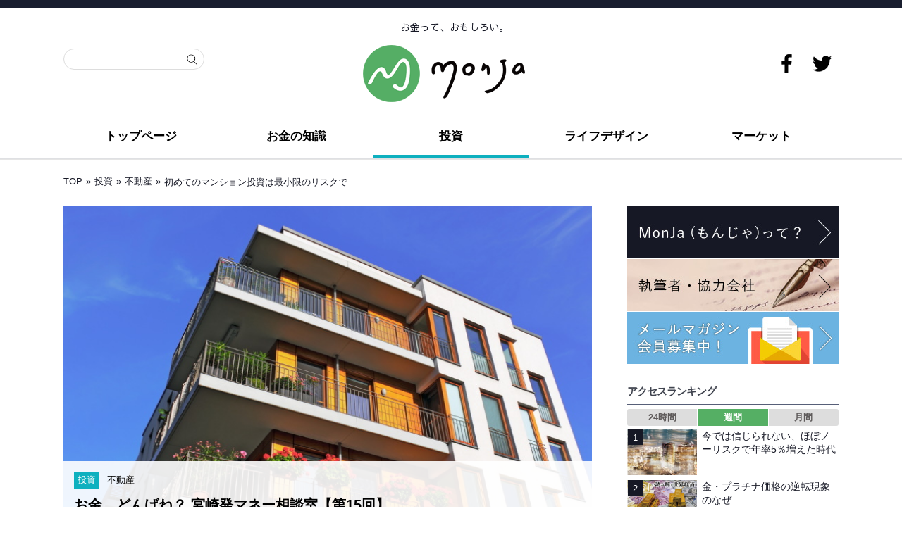

--- FILE ---
content_type: text/html; charset=UTF-8
request_url: https://mon-ja.net/200417-01_real-estate-investment-beginner/
body_size: 101539
content:
<!DOCTYPE html>
<!--[if lt IE 7 ]>	<html dir="ltr" lang="ja" prefix="og: https://ogp.me/ns#" class="no-js ie6"> <![endif]-->
<!--[if IE 7 ]>		<html dir="ltr" lang="ja" prefix="og: https://ogp.me/ns#" class="no-js ie7"> <![endif]-->
<!--[if IE 8 ]>		<html dir="ltr" lang="ja" prefix="og: https://ogp.me/ns#" class="no-js ie8"> <![endif]-->
<!--[if IE 9 ]>		<html dir="ltr" lang="ja" prefix="og: https://ogp.me/ns#" class="no-js ie9"> <![endif]-->
<!--[if (gt IE 9)|!(IE)]><!-->
<html dir="ltr" lang="ja" prefix="og: https://ogp.me/ns#" class="no-js"> <!--<![endif]-->
<head>
<style>
#main-navigation .sf-menu ul.sub-menu{display: none}.sf-menu a span.menu-decsription{font-size:0.55em !important;font-weight:600;color:#fff}#main-navigation li.tn_cat_color_4.current-menu-item a span.menu-decsription{color:#161825}#top-navigation .sf-menu a span.menu-decsription{opacity:.7}#main-navigation .sf-menu a span.menu-decsription{display:inline;color:#333;opacity:.8}#main-navigation .sf-menu li:hover a span.menu-decsription{color:#161825}.sf-menu .current_page_item a span.menu-decsription,.sf-menu .current_menu_item a span.menu-decsription,.sf-menu .current-menu-item a span.menu-decsription{color:#fff}.sf-menu li li.no_desc a{height:auto !important;text-align:left}.sf-menu li li:last-child,.sf-menu li li li:last-child{border-bottom:0 none !important}.sf-menu a.sf-with-ul{min-width:1px}ul .sf-sub-indicator{top:1em}ul ul .sf-sub-indicator{top:1em !important}a > .sf-sub-indicator{top:1em;background-position:0 -100px}a:focus > .sf-sub-indicator,a:hover > .sf-sub-indicator,a:active > .sf-sub-indicator,li:hover > a > .sf-sub-indicator,li.sfHover > a > .sf-sub-indicator{background-position:-10px -100px}.sf-menu ul .sf-sub-indicator{background-position:-10px 0}#main-navigation .sf-menu ul .sf-sub-indicator{background-position:-10px 0}.sf-menu ul a > .sf-sub-indicator{background-position:0 0}.sf-menu ul a:focus > .sf-sub-indicator,.sf-menu ul a:hover > .sf-sub-indicator,.sf-menu ul a:active > .sf-sub-indicator,.sf-menu ul li:hover > a > .sf-sub-indicator,.sf-menu ul li.sfHover > a > .sf-sub-indicator{background-position:-10px 0}.top-nav .sf-arrows .sf-with-ul:after{content:'';position:absolute;top:50%;right:1em;margin-top:-2px;height:0;width:0;border:5px solid transparent;border-top-color:#dFeEFF;border-top-color:rgba(255,255,255,.5)}.top-nav .sf-arrows li.have_desc .sf-with-ul:after{margin-top:-8px}.top-nav .sf-arrows > li > .sf-with-ul:focus:after,.top-nav .sf-arrows > li:hover > .sf-with-ul:after,.top-nav .sf-arrows > .sfHover > .sf-with-ul:after{border-top-color:white}.top-nav .sf-arrows ul .sf-with-ul:after{margin-top:-5px;margin-right:-3px;border-color:transparent;border-left-color:#dFeEFF;border-left-color:rgba(255,255,255,.5)}.top-nav .sf-arrows ul li > .sf-with-ul:focus:after,.top-nav .sf-arrows ul li:hover > .sf-with-ul:after,.top-nav .sf-arrows ul .sfHover > .sf-with-ul:after{border-left-color:white}.main-nav .sf-arrows li.have_desc .sf-with-ul:after{margin-top:-8px}.main-nav .sf-arrows > li > .sf-with-ul:focus:after,.main-nav .sf-arrows > li:hover > .sf-with-ul:after,.main-nav .sf-arrows > .sfHover > .sf-with-ul:after{border-top-color:white}.main-nav .sf-arrows ul .sf-with-ul:after{margin-top:-5px;margin-right:-3px;border-color:transparent;border-left-color:#dFeEFF;border-left-color:rgba(255,255,255,.5)}.main-nav .sf-arrows ul li > .sf-with-ul:focus:after,.main-nav .sf-arrows ul li:hover > .sf-with-ul:after,.main-nav .sf-arrows ul .sfHover > .sf-with-ul:after{border-left-color:white}#e{}
</style>
<script>$(function(){$('.sub-menu').hide();$(window).on('load',function(){$('.sub-menu').fadeIn(2000);});});</script>
<meta charset="UTF-8" />
<meta name="viewport" content="width=device-width,initial-scale=1.0,minimum-scale=1.0">
<meta name="HandheldFriendly" content="true">
<link rel="pingback" href="https://mon-ja.net/xmlrpc.php" /> <link rel="stylesheet" href="/wp-content/themes/mesocolumn/style-post.css"> 

<title>初めてのマンション投資は最小限のリスクで - MonJa〈もんじゃ〉お金と暮らしの情報サイト</title>


		<!-- All in One SEO 4.8.1.1 - aioseo.com -->
	<meta name="description" content="宮崎県延岡市で保険業や資産運用のアドバイスに携わる小田初光さんが、地方で暮らす生活者のリアルな視点で、お金に関するさまざまな疑問に答えます。今回は「初めてのマンション投資」をテーマに、物件価格や利回り、管理手数料などの物件や不動産管理会社を選ぶポイントについて考えていきます。" />
	<meta name="robots" content="max-snippet:-1, max-image-preview:large, max-video-preview:-1" />
	<meta name="author" content="小田 初光（金融知力普及協会　インストラクター）"/>
	<link rel="canonical" href="https://mon-ja.net/200417-01_real-estate-investment-beginner/" />
	<meta name="generator" content="All in One SEO (AIOSEO) 4.8.1.1" />

		<!-- Google tag (gtag.js) -->
<script async src="https://www.googletagmanager.com/gtag/js?id=G-TBQ3YEPR1Y"></script>
<script>
  window.dataLayer = window.dataLayer || [];
  function gtag(){dataLayer.push(arguments);}
  gtag('js', new Date());

  gtag('config', 'G-TBQ3YEPR1Y');
</script>
		<meta property="og:locale" content="ja_JP" />
		<meta property="og:site_name" content="MonJa〈もんじゃ〉お金と暮らしの情報サイト - お金って、おもしろい。" />
		<meta property="og:type" content="article" />
		<meta property="og:title" content="初めてのマンション投資は最小限のリスクで" />
		<meta property="og:description" content="宮崎県延岡市で保険業や資産運用のアドバイスに携わる小田初光さんが、地方で暮らす生活者のリアルな視点で、お金に関するさまざまな疑問に答えます。今回は「初めてのマンション投資」をテーマに、物件価格や利回り、管理手数料などの物件や不動産管理会社を選ぶポイントについて考えていきます。" />
		<meta property="og:url" content="https://mon-ja.net/200417-01_real-estate-investment-beginner/" />
		<meta property="og:image" content="https://mon-ja.net/assets/img/2020/04/real-estate-investment-beginner.jpg" />
		<meta property="og:image:secure_url" content="https://mon-ja.net/assets/img/2020/04/real-estate-investment-beginner.jpg" />
		<meta property="og:image:width" content="759" />
		<meta property="og:image:height" content="506" />
		<meta property="article:published_time" content="2020-04-16T22:00:00+00:00" />
		<meta property="article:modified_time" content="2020-04-16T11:14:03+00:00" />
		<meta name="twitter:card" content="summary_large_image" />
		<meta name="twitter:title" content="初めてのマンション投資は最小限のリスクで" />
		<meta name="twitter:description" content="宮崎県延岡市で保険業や資産運用のアドバイスに携わる小田初光さんが、地方で暮らす生活者のリアルな視点で、お金に関するさまざまな疑問に答えます。今回は「初めてのマンション投資」をテーマに、物件価格や利回り、管理手数料などの物件や不動産管理会社を選ぶポイントについて考えていきます。" />
		<meta name="twitter:image" content="https://mon-ja.net/assets/img/2020/04/real-estate-investment-beginner.jpg" />
		<!-- All in One SEO -->

<link rel='dns-prefetch' href='//stats.wp.com' />
<link rel='dns-prefetch' href='//fonts.googleapis.com' />
<link rel="alternate" type="application/rss+xml" title="MonJa〈もんじゃ〉お金と暮らしの情報サイト &raquo; フィード" href="https://mon-ja.net/feed/" />
<link rel="alternate" type="application/rss+xml" title="MonJa〈もんじゃ〉お金と暮らしの情報サイト &raquo; コメントフィード" href="https://mon-ja.net/comments/feed/" />
<script type="text/javascript">
/* <![CDATA[ */
window._wpemojiSettings = {"baseUrl":"https:\/\/s.w.org\/images\/core\/emoji\/14.0.0\/72x72\/","ext":".png","svgUrl":"https:\/\/s.w.org\/images\/core\/emoji\/14.0.0\/svg\/","svgExt":".svg","source":{"concatemoji":"https:\/\/mon-ja.net\/wp-includes\/js\/wp-emoji-release.min.js?ver=6.4.7"}};
/*! This file is auto-generated */
!function(i,n){var o,s,e;function c(e){try{var t={supportTests:e,timestamp:(new Date).valueOf()};sessionStorage.setItem(o,JSON.stringify(t))}catch(e){}}function p(e,t,n){e.clearRect(0,0,e.canvas.width,e.canvas.height),e.fillText(t,0,0);var t=new Uint32Array(e.getImageData(0,0,e.canvas.width,e.canvas.height).data),r=(e.clearRect(0,0,e.canvas.width,e.canvas.height),e.fillText(n,0,0),new Uint32Array(e.getImageData(0,0,e.canvas.width,e.canvas.height).data));return t.every(function(e,t){return e===r[t]})}function u(e,t,n){switch(t){case"flag":return n(e,"\ud83c\udff3\ufe0f\u200d\u26a7\ufe0f","\ud83c\udff3\ufe0f\u200b\u26a7\ufe0f")?!1:!n(e,"\ud83c\uddfa\ud83c\uddf3","\ud83c\uddfa\u200b\ud83c\uddf3")&&!n(e,"\ud83c\udff4\udb40\udc67\udb40\udc62\udb40\udc65\udb40\udc6e\udb40\udc67\udb40\udc7f","\ud83c\udff4\u200b\udb40\udc67\u200b\udb40\udc62\u200b\udb40\udc65\u200b\udb40\udc6e\u200b\udb40\udc67\u200b\udb40\udc7f");case"emoji":return!n(e,"\ud83e\udef1\ud83c\udffb\u200d\ud83e\udef2\ud83c\udfff","\ud83e\udef1\ud83c\udffb\u200b\ud83e\udef2\ud83c\udfff")}return!1}function f(e,t,n){var r="undefined"!=typeof WorkerGlobalScope&&self instanceof WorkerGlobalScope?new OffscreenCanvas(300,150):i.createElement("canvas"),a=r.getContext("2d",{willReadFrequently:!0}),o=(a.textBaseline="top",a.font="600 32px Arial",{});return e.forEach(function(e){o[e]=t(a,e,n)}),o}function t(e){var t=i.createElement("script");t.src=e,t.defer=!0,i.head.appendChild(t)}"undefined"!=typeof Promise&&(o="wpEmojiSettingsSupports",s=["flag","emoji"],n.supports={everything:!0,everythingExceptFlag:!0},e=new Promise(function(e){i.addEventListener("DOMContentLoaded",e,{once:!0})}),new Promise(function(t){var n=function(){try{var e=JSON.parse(sessionStorage.getItem(o));if("object"==typeof e&&"number"==typeof e.timestamp&&(new Date).valueOf()<e.timestamp+604800&&"object"==typeof e.supportTests)return e.supportTests}catch(e){}return null}();if(!n){if("undefined"!=typeof Worker&&"undefined"!=typeof OffscreenCanvas&&"undefined"!=typeof URL&&URL.createObjectURL&&"undefined"!=typeof Blob)try{var e="postMessage("+f.toString()+"("+[JSON.stringify(s),u.toString(),p.toString()].join(",")+"));",r=new Blob([e],{type:"text/javascript"}),a=new Worker(URL.createObjectURL(r),{name:"wpTestEmojiSupports"});return void(a.onmessage=function(e){c(n=e.data),a.terminate(),t(n)})}catch(e){}c(n=f(s,u,p))}t(n)}).then(function(e){for(var t in e)n.supports[t]=e[t],n.supports.everything=n.supports.everything&&n.supports[t],"flag"!==t&&(n.supports.everythingExceptFlag=n.supports.everythingExceptFlag&&n.supports[t]);n.supports.everythingExceptFlag=n.supports.everythingExceptFlag&&!n.supports.flag,n.DOMReady=!1,n.readyCallback=function(){n.DOMReady=!0}}).then(function(){return e}).then(function(){var e;n.supports.everything||(n.readyCallback(),(e=n.source||{}).concatemoji?t(e.concatemoji):e.wpemoji&&e.twemoji&&(t(e.twemoji),t(e.wpemoji)))}))}((window,document),window._wpemojiSettings);
/* ]]> */
</script>
<!-- mon-ja.net is managing ads with Advanced Ads --><script id="advads-ready">
			window.advanced_ads_ready=function(e,a){a=a||"complete";var d=function(e){return"interactive"===a?"loading"!==e:"complete"===e};d(document.readyState)?e():document.addEventListener("readystatechange",(function(a){d(a.target.readyState)&&e()}),{once:"interactive"===a})},window.advanced_ads_ready_queue=window.advanced_ads_ready_queue||[];		</script>
		<style id='wp-emoji-styles-inline-css' type='text/css'>

	img.wp-smiley, img.emoji {
		display: inline !important;
		border: none !important;
		box-shadow: none !important;
		height: 1em !important;
		width: 1em !important;
		margin: 0 0.07em !important;
		vertical-align: -0.1em !important;
		background: none !important;
		padding: 0 !important;
	}
</style>
<link rel='stylesheet' id='contact-form-7-css' href='https://mon-ja.net/wp-content/plugins/contact-form-7/includes/css/styles.css?ver=5.8.6' type='text/css' media='all' />
<link rel='stylesheet' id='ppress-frontend-css' href='https://mon-ja.net/wp-content/plugins/wp-user-avatar/assets/css/frontend.min.css?ver=4.14.2' type='text/css' media='all' />
<link rel='stylesheet' id='ppress-flatpickr-css' href='https://mon-ja.net/wp-content/plugins/wp-user-avatar/assets/flatpickr/flatpickr.min.css?ver=4.14.2' type='text/css' media='all' />
<link rel='stylesheet' id='ppress-select2-css' href='https://mon-ja.net/wp-content/plugins/wp-user-avatar/assets/select2/select2.min.css?ver=6.4.7' type='text/css' media='all' />
<link rel='stylesheet' id='default_gwf-css' href='//fonts.googleapis.com/css?family=Open+Sans%3A400%2C400italic%2C600%2C600italic%2C700%2C700italic%2C300%2C300italic&#038;ver=6.4.7' type='text/css' media='all' />
<link rel='stylesheet' id='parent-style-css' href='https://mon-ja.net/wp-content/themes/mesocolumn/style.min.css?202012&#038;ver=6.4.7' type='text/css' media='all' />
<link rel='stylesheet' id='style-responsive-css' href='https://mon-ja.net/wp-content/themes/mesocolumn/responsive.min.css?202012&#038;ver=6.4.7' type='text/css' media='all' />
<link rel='stylesheet' id='superfish-css' href='https://mon-ja.net/wp-content/themes/mesocolumn/superfish.css?ver=6.4.7' type='text/css' media='all' />
<link rel='stylesheet' id='font-awesome-cdn-css' href='https://mon-ja.net/wp-content/themes/mesocolumn/lib/scripts/font-awesome/css/font-awesome.css?ver=6.4.7' type='text/css' media='all' />
<link rel='stylesheet' id='wp-featherlight-css' href='https://mon-ja.net/wp-content/plugins/wp-featherlight/css/wp-featherlight.min.css?ver=1.3.4' type='text/css' media='all' />
<link rel='stylesheet' id='jetpack_css-css' href='https://mon-ja.net/wp-content/plugins/jetpack/css/jetpack.css?ver=12.6.2' type='text/css' media='all' />
<link rel="https://api.w.org/" href="https://mon-ja.net/wp-json/" /><link rel="alternate" type="application/json" href="https://mon-ja.net/wp-json/wp/v2/posts/27923" /><link rel="EditURI" type="application/rsd+xml" title="RSD" href="https://mon-ja.net/xmlrpc.php?rsd" />
<meta name="generator" content="WordPress 6.4.7" />
<link rel='shortlink' href='https://mon-ja.net/?p=27923' />
<link rel="alternate" type="application/json+oembed" href="https://mon-ja.net/wp-json/oembed/1.0/embed?url=https%3A%2F%2Fmon-ja.net%2F200417-01_real-estate-investment-beginner%2F" />
<link rel="alternate" type="text/xml+oembed" href="https://mon-ja.net/wp-json/oembed/1.0/embed?url=https%3A%2F%2Fmon-ja.net%2F200417-01_real-estate-investment-beginner%2F&#038;format=xml" />


<!-- This site is optimized with the Schema plugin v1.7.9.6 - https://schema.press -->
<script type="application/ld+json">[{"@context":"http:\/\/schema.org\/","@type":"WPHeader","url":"https:\/\/mon-ja.net\/200417-01_real-estate-investment-beginner\/","headline":"初めてのマンション投資は最小限のリスクで","description":"宮崎県延岡市で保険業や資産運用のアド..."},{"@context":"http:\/\/schema.org\/","@type":"WPFooter","url":"https:\/\/mon-ja.net\/200417-01_real-estate-investment-beginner\/","headline":"初めてのマンション投資は最小限のリスクで","description":"宮崎県延岡市で保険業や資産運用のアド...","copyrightYear":"2020"}]</script>



<!-- This site is optimized with the Schema plugin v1.7.9.6 - https://schema.press -->
<script type="application/ld+json">{"@context":"https:\/\/schema.org\/","@type":"BlogPosting","mainEntityOfPage":{"@type":"WebPage","@id":"https:\/\/mon-ja.net\/200417-01_real-estate-investment-beginner\/"},"url":"https:\/\/mon-ja.net\/200417-01_real-estate-investment-beginner\/","headline":"初めてのマンション投資は最小限のリスクで","datePublished":"2020-04-17T07:00:00+09:00","dateModified":"2020-04-16T20:14:03+09:00","publisher":{"@type":"Organization","@id":"https:\/\/mon-ja.net\/#organization","name":"株式会社エディト","logo":{"@type":"ImageObject","url":"https:\/\/mon-ja.net\/assets\/img\/2019\/11\/monja-logo2019.png","width":600,"height":60}},"image":{"@type":"ImageObject","url":"https:\/\/mon-ja.net\/assets\/img\/2020\/04\/real-estate-investment-beginner.jpg","width":759,"height":506},"articleSection":"不動産","keywords":"不動産投資, 初心者","description":"宮崎県延岡市で保険業や資産運用のアドバイスに携わる小田初光さんが、地方で暮らす生活者のリアルな視点","author":{"@type":"Person","name":"小田 初光（金融知力普及協会　インストラクター）","url":"https:\/\/mon-ja.net\/author\/oda\/","description":"株式会社トライデント　FP事業部長\r\n宮崎県延岡市を拠点に、金融知力普及協会のインストラクターとしても活躍。主な資格はファイナンシャルプランナー、DCアドバイザー、スカラシップアドバイザー。","image":{"@type":"ImageObject","url":"https:\/\/mon-ja.net\/assets\/img\/2019\/09\/oda.jpg","height":96,"width":96}}}</script>

	<style>img#wpstats{display:none}</style>
		            <style id="wpp-loading-animation-styles">@-webkit-keyframes bgslide{from{background-position-x:0}to{background-position-x:-200%}}@keyframes bgslide{from{background-position-x:0}to{background-position-x:-200%}}.wpp-widget-placeholder,.wpp-widget-block-placeholder,.wpp-shortcode-placeholder{margin:0 auto;width:60px;height:3px;background:#dd3737;background:linear-gradient(90deg,#dd3737 0%,#571313 10%,#dd3737 100%);background-size:200% auto;border-radius:3px;-webkit-animation:bgslide 1s infinite linear;animation:bgslide 1s infinite linear}</style>
            <style type="text/css" media="all">
#main-navigation li.tn_cat_color_4 a { #000000;}#main-navigation ul.sf-menu li.tn_cat_color_4:hover {}#main-navigation li.tn_cat_color_4.current-menu-item a {}#main-navigation li.tn_cat_color_4.current-menu-item a span.menu-decsription {}ul.sub_tn_cat_color_4 li a {color: #000000;}#main-navigation .sf-menu li a:hover {}aside.home-feat-cat h4.homefeattitle.feat_tn_cat_color_4 {border-bottom: 5px solid #000000;}#custom .archive_tn_cat_color_4 h1.post-title a,#custom .archive_tn_cat_color_4 h2.post-title a {color: #000000 !important;}aside.home-feat-cat.post_tn_cat_color_4 .widget a, aside.home-feat-cat.post_tn_cat_color_4 article a {color: #000000;}#custom #post-entry.archive_tn_cat_color_4 article .post-meta a:hover {color: #000000 !important;}#main-navigation .sf-menu li.tn_cat_color_4 ul  {background-image: none;}#main-navigation .sf-menu li.tn_cat_color_4 ul li a:hover  {background-image: none;}</style>
<style type="text/css" media="all">
</style>
<link rel="icon" href="https://mon-ja.net/assets/img/2019/11/cropped-monja-favicon-2.png" type="images/x-icon" />
<style type="text/css" id="custom-background-css">
body.custom-background { background-color: #ffffff; }
</style>
	

<!-- This site is optimized with the Schema plugin v1.7.9.6 - https://schema.press -->
<script type="application/ld+json">{
    "@context": "http://schema.org",
    "@type": "BreadcrumbList",
    "itemListElement": [
        {
            "@type": "ListItem",
            "position": 1,
            "item": {
                "@id": "https://mon-ja.net",
                "name": "Home"
            }
        },
        {
            "@type": "ListItem",
            "position": 2,
            "item": {
                "@id": "https://mon-ja.net/200417-01_real-estate-investment-beginner/",
                "name": "\u521d\u3081\u3066\u306e\u30de\u30f3\u30b7\u30e7\u30f3\u6295\u8cc7\u306f\u6700\u5c0f\u9650\u306e\u30ea\u30b9\u30af\u3067",
                "image": "https://mon-ja.net/assets/img/2020/04/real-estate-investment-beginner.jpg"
            }
        }
    ]
}</script>

<link rel="icon" href="https://mon-ja.net/assets/img/2019/11/cropped-monja-favicon-2-32x32.png" sizes="32x32" />
<link rel="icon" href="https://mon-ja.net/assets/img/2019/11/cropped-monja-favicon-2-192x192.png" sizes="192x192" />
<link rel="apple-touch-icon" href="https://mon-ja.net/assets/img/2019/11/cropped-monja-favicon-2-180x180.png" />
<meta name="msapplication-TileImage" content="https://mon-ja.net/assets/img/2019/11/cropped-monja-favicon-2-270x270.png" />
<style type="text/css" media="all">




#post-entry div.post-thumb.size-thumbnail {float:left;width:300px;}
#post-entry article .post-right {margin:0 0 0 320px;}
#post-entry aside.home-feat-cat .apost .feat-right {margin: 0;}
#post-entry aside.home-feat-cat .apost .feat-thumb {width: 100%;}
#post-entry aside.home-feat-cat .apost .entry-content {font-size:1.25em;}
#post-entry aside.home-feat-cat .apost .feat-title {font-size:1.65em;margin:12px 0 8px !important;}
#custom #post-entry aside.home-feat-cat .apost {padding:0 0 2em !important;margin:0 0 2em !important;}
@media only screen and (min-width:300px) and (max-width:770px){
#post-entry aside.home-feat-cat .apost .feat-thumb {height:auto;max-height:1000px;} }
</style>
<!--Global site tag(gtag.js)-Google Analytics--><script async src="https://www.googletagmanager.com/gtag/js?id=UA-129955170-1"></script><script>window.dataLayer=window.dataLayer||[];function gtag(){dataLayer.push(arguments);}
gtag('js',new Date());gtag('config','UA-129955170-1');</script>
</head>
<body ontouchstart="" class="post-template-default single single-post postid-27923 single-format-standard custom-background wp-featherlight-captions chrome aa-prefix-advads-" id="custom">
<script>
    document.getElementsByTagName('body')[0].className = 'page';
</script>

<div id="headertop" class="clear"></div>
<div class="bk-top"><div id="bodywrap-top" class="innerwrap"><nav class="top-nav iegradient effect-1" id="top-navigation">
<div class="innerwrap">
<div id="mobile-nav"><div class="mobile-open"><a class="mobile-open-click" href="#"><span class="fa-menu"><img alt="menu" width="50" height="50" src="/wp-content/themes/mesocolumn/images/sp-menu.svg"></span></a></div><ul id="mobile-menu-wrap"><li><a href='https://mon-ja.net/' target=''>トップページ</a>
<li><a href='https://mon-ja.net/category/money/' target=''>お金の知識</a>

	<li class='fll-menu'><a href='https://mon-ja.net/category/money/otoku/'>&nbsp;&nbsp;<i class='fa fa-minus'></i>お得</a>
	<li class='fll-menu'><a href='https://mon-ja.net/category/money/prepare/'>&nbsp;&nbsp;<i class='fa fa-minus'></i>備える</a>
	<li class='fll-menu'><a href='https://mon-ja.net/category/money/store/'>&nbsp;&nbsp;<i class='fa fa-minus'></i>貯める</a>
	<li class='fll-menu'><a href='https://mon-ja.net/category/money/lifeplan/'>&nbsp;&nbsp;<i class='fa fa-minus'></i>ライフプラン</a>
	<li class='fll-menu'><a href='https://mon-ja.net/category/money/study/'>&nbsp;&nbsp;<i class='fa fa-minus'></i>お勉強</a>


<li><a href='https://mon-ja.net/category/investment/' target=''>投資</a>

	<li class='fll-menu'><a href='https://mon-ja.net/category/investment/stock/'>&nbsp;&nbsp;<i class='fa fa-minus'></i>株</a>
	<li class='fll-menu'><a href='https://mon-ja.net/category/investment/mutualfund/'>&nbsp;&nbsp;<i class='fa fa-minus'></i>投資信託</a>
	<li class='fll-menu'><a href='https://mon-ja.net/category/investment/insurance/'>&nbsp;&nbsp;<i class='fa fa-minus'></i>保険</a>
	<li class='fll-menu'><a href='https://mon-ja.net/category/investment/pension/'>&nbsp;&nbsp;<i class='fa fa-minus'></i>年金</a>
	<li class='fll-menu'><a href='https://mon-ja.net/category/investment/accumulate/'>&nbsp;&nbsp;<i class='fa fa-minus'></i>積立</a>
	<li class='fll-menu'><a href='https://mon-ja.net/category/investment/realestate/'>&nbsp;&nbsp;<i class='fa fa-minus'></i>不動産</a>
	<li class='fll-menu'><a href='https://mon-ja.net/category/investment/fx/'>&nbsp;&nbsp;<i class='fa fa-minus'></i>FX</a>
	<li class='fll-menu'><a href='https://mon-ja.net/category/investment/cryptocurrency/'>&nbsp;&nbsp;<i class='fa fa-minus'></i>仮想通貨</a>
	<li class='fll-menu'><a href='https://mon-ja.net/category/investment/gold/'>&nbsp;&nbsp;<i class='fa fa-minus'></i>金</a>


<li><a href='https://mon-ja.net/category/life-design/' target=''>ライフデザイン</a>

	<li class='fll-menu'><a href='https://mon-ja.net/category/life-design/culture/'>&nbsp;&nbsp;<i class='fa fa-minus'></i>カルチャー</a>
	<li class='fll-menu'><a href='https://mon-ja.net/category/life-design/human/'>&nbsp;&nbsp;<i class='fa fa-minus'></i>人</a>
	<li class='fll-menu'><a href='https://mon-ja.net/category/life-design/work/'>&nbsp;&nbsp;<i class='fa fa-minus'></i>働き方</a>
	<li class='fll-menu'><a href='https://mon-ja.net/category/life-design/living/'>&nbsp;&nbsp;<i class='fa fa-minus'></i>暮らし</a>
	<li class='fll-menu'><a href='https://mon-ja.net/category/life-design/healthcare/'>&nbsp;&nbsp;<i class='fa fa-minus'></i>ヘルスケア</a>
	<li class='fll-menu'><a href='https://mon-ja.net/category/life-design/leisure/'>&nbsp;&nbsp;<i class='fa fa-minus'></i>グルメ・旅行</a>


<li><a href='https://mon-ja.net/category/market/' target=''>マーケット</a>

	<li class='fll-menu'><a href='https://mon-ja.net/category/market/domestic/'>&nbsp;&nbsp;<i class='fa fa-minus'></i>国内経済</a>
	<li class='fll-menu'><a href='https://mon-ja.net/category/market/global/'>&nbsp;&nbsp;<i class='fa fa-minus'></i>グローバル経済</a>
	<li class='fll-menu'><a href='https://mon-ja.net/category/market/currency/'>&nbsp;&nbsp;<i class='fa fa-minus'></i>為替</a>


<li><a href='https://mon-ja.net/about/' target=''>MonJaって？</a>
<li><a href='https://www.facebook.com/MonJaIFL/' target='_blank'>Facebook</a>
<li><a href='https://twitter.com/monja_IFL' target='_blank'>Twitter</a>
</ul></div></div>
</nav>
<!-- HEADER START -->
<header class="iegradient yes_head" id="header">
<div class="header-inner">
<span class="header-seo-span">
<p id="site-description">お金って、おもしろい。</p>
</span>
<div class="innerwrap">
<div id="siteinfo">

<a href="https://mon-ja.net" title="MonJa〈もんじゃ〉お金と暮らしの情報サイト"><img src="https://mon-ja.net/assets/img/2019/11/monja-logo.png" alt="MonJa〈もんじゃ〉お金と暮らしの情報サイト" width="230" height="81" /></a>

</div>
<!-- SITEINFO END -->
<!--sns-->
<div id="search">
<form method="get" class="searchform" action="https://mon-ja.net/"><label><span class="screen-reader-text"></span><input type="search" class="searchfield" placeholder="" value="" name="s" title="検索: " /></label> <input type="submit" class="searchsubmit" value="" /></form></div>
<div id="monja-sns">
<ul>
<li><a href="https://www.facebook.com/MonJaIFL/" target="_blank"><img src="/wp-content/themes/mesocolumn/images/icon-f.png" alt="MonJa - お金と暮らしの総合情報サイト" width="27" height="27" /></a></li>
<li><a href="https://twitter.com/monja_IFL" target="_blank"><img src="/wp-content/themes/mesocolumn/images/icon-t.png" alt="MonJa - お金と暮らしの総合情報サイト" width="27" height="27" /></a></li>
</ul>
</div>
<!--sns-->	
</div>
</div>
</header>
<!-- HEADER END -->
</div></div>
<div class="bk-menu"><div id="bodywrap-top" class="innerwrap"><!-- NAVIGATION START -->
<nav class="main-nav iegradient cat-487" id="main-navigation">
<ul id="menu-main" class="sf-menu"><li id='menu-item-9413'  class="menu-item menu-item-type-post_type menu-item-object-page menu-item-home no_desc  tn_cat_color_5"><a  href="https://mon-ja.net/">トップページ</a></li>
<li id='menu-item-9982'  class="menu-item menu-item-type-taxonomy menu-item-object-category menu-item-has-children no_desc"><a  href="https://mon-ja.net/category/money/">お金の知識</a>
<ul class="sub-menu">
<li id='menu-item-9448'  class="menu-item menu-item-type-taxonomy menu-item-object-category no_desc"><a  href="https://mon-ja.net/category/money/otoku/">お得</a></li>
<li id='menu-item-9450'  class="menu-item menu-item-type-taxonomy menu-item-object-category no_desc"><a  href="https://mon-ja.net/category/money/prepare/">備える</a></li>
<li id='menu-item-9451'  class="menu-item menu-item-type-taxonomy menu-item-object-category no_desc"><a  href="https://mon-ja.net/category/money/store/">貯める</a></li>
<li id='menu-item-10931'  class="menu-item menu-item-type-taxonomy menu-item-object-category no_desc"><a  href="https://mon-ja.net/category/money/lifeplan/">ライフプラン</a></li>
<li id='menu-item-9452'  class="menu-item menu-item-type-taxonomy menu-item-object-category no_desc"><a  href="https://mon-ja.net/category/money/study/">お勉強</a></li>
</ul>
</li>
<li id='menu-item-9411'  class="menu-item menu-item-type-taxonomy menu-item-object-category current-post-ancestor current-menu-parent current-post-parent menu-item-has-children no_desc"><a  href="https://mon-ja.net/category/investment/">投資</a>
<ul class="sub-menu">
<li id='menu-item-9454'  class="menu-item menu-item-type-taxonomy menu-item-object-category no_desc"><a  href="https://mon-ja.net/category/investment/stock/">株</a></li>
<li id='menu-item-9453'  class="menu-item menu-item-type-taxonomy menu-item-object-category no_desc"><a  href="https://mon-ja.net/category/investment/mutualfund/">投資信託</a></li>
<li id='menu-item-9455'  class="menu-item menu-item-type-taxonomy menu-item-object-category no_desc"><a  href="https://mon-ja.net/category/investment/insurance/">保険</a></li>
<li id='menu-item-9457'  class="menu-item menu-item-type-taxonomy menu-item-object-category no_desc"><a  href="https://mon-ja.net/category/investment/pension/">年金</a></li>
<li id='menu-item-9459'  class="menu-item menu-item-type-taxonomy menu-item-object-category no_desc"><a  href="https://mon-ja.net/category/investment/accumulate/">積立</a></li>
<li id='menu-item-10928'  class="menu-item menu-item-type-taxonomy menu-item-object-category current-post-ancestor current-menu-parent current-post-parent no_desc"><a  href="https://mon-ja.net/category/investment/realestate/">不動産</a></li>
<li id='menu-item-9456'  class="menu-item menu-item-type-taxonomy menu-item-object-category no_desc"><a  href="https://mon-ja.net/category/investment/fx/">FX</a></li>
<li id='menu-item-40711'  class="menu-item menu-item-type-taxonomy menu-item-object-category no_desc"><a  href="https://mon-ja.net/category/investment/cryptocurrency/">仮想通貨</a></li>
<li id='menu-item-10929'  class="menu-item menu-item-type-taxonomy menu-item-object-category no_desc"><a  href="https://mon-ja.net/category/investment/gold/">金</a></li>
</ul>
</li>
<li id='menu-item-9587'  class="menu-item menu-item-type-taxonomy menu-item-object-category menu-item-has-children no_desc"><a  href="https://mon-ja.net/category/life-design/">ライフデザイン</a>
<ul class="sub-menu">
<li id='menu-item-9460'  class="menu-item menu-item-type-taxonomy menu-item-object-category no_desc"><a  href="https://mon-ja.net/category/life-design/culture/">カルチャー</a></li>
<li id='menu-item-9463'  class="menu-item menu-item-type-taxonomy menu-item-object-category no_desc"><a  href="https://mon-ja.net/category/life-design/human/">人</a></li>
<li id='menu-item-10930'  class="menu-item menu-item-type-taxonomy menu-item-object-category no_desc"><a  href="https://mon-ja.net/category/life-design/work/">働き方</a></li>
<li id='menu-item-9461'  class="menu-item menu-item-type-taxonomy menu-item-object-category no_desc"><a  href="https://mon-ja.net/category/life-design/living/">暮らし</a></li>
<li id='menu-item-9462'  class="menu-item menu-item-type-taxonomy menu-item-object-category no_desc"><a  href="https://mon-ja.net/category/life-design/healthcare/">ヘルスケア</a></li>
<li id='menu-item-9464'  class="menu-item menu-item-type-taxonomy menu-item-object-category no_desc"><a  href="https://mon-ja.net/category/life-design/leisure/">グルメ・旅行</a></li>
</ul>
</li>
<li id='menu-item-371'  class="menu-item menu-item-type-taxonomy menu-item-object-category menu-item-has-children no_desc  tn_cat_color_4"><a  href="https://mon-ja.net/category/market/">マーケット</a>
<ul class="sub-menu">
<li id='menu-item-9466'  class="menu-item menu-item-type-taxonomy menu-item-object-category no_desc"><a  href="https://mon-ja.net/category/market/domestic/">国内経済</a></li>
<li id='menu-item-9465'  class="menu-item menu-item-type-taxonomy menu-item-object-category no_desc"><a  href="https://mon-ja.net/category/market/global/">グローバル経済</a></li>
<li id='menu-item-9467'  class="menu-item menu-item-type-taxonomy menu-item-object-category no_desc"><a  href="https://mon-ja.net/category/market/currency/">為替</a></li>
</ul>
</li>
</ul></nav>
<!-- NAVIGATION END -->
<div id="breadcrumbs"><div class="innerwrap"><span><a href="https://mon-ja.net"><span>TOP</span></a></span> &raquo;  <span><a href="https://mon-ja.net/category/investment/realestate/"><span>不動産</span></a></span> &raquo;  <span><a href="https://mon-ja.net/category/investment/"><span>投資</span></a></span> &raquo;  </div></div></div></div>
<div class="product-with-desc secbody">
<div id="wrapper">
<div id="wrapper-main">
<div id="bodywrap" class="innerwrap">
<div id="bodycontent">
<div id="container"><div class="container-wrap">

<!--breadcrumbs -->
<div class="breadcrumbs" typeof="BreadcrumbList">
 <!-- Breadcrumb NavXT 7.2.0 -->
<span property="itemListElement" typeof="ListItem"><a property="item" typeof="WebPage" title="Go to MonJa〈もんじゃ〉お金と暮らしの情報サイト." href="https://mon-ja.net" class="home" ><span property="name">TOP</span></a><meta property="position" content="1"></span><span class="plr5">&raquo;</span><span property="itemListElement" typeof="ListItem"><a property="item" typeof="WebPage" title="Go to the 投資 category archives." href="https://mon-ja.net/category/investment/" class="taxonomy category" ><span property="name">投資</span></a><meta property="position" content="2"></span><span class="plr5">&raquo;</span><span property="itemListElement" typeof="ListItem"><a property="item" typeof="WebPage" title="Go to the 不動産 category archives." href="https://mon-ja.net/category/investment/realestate/" class="taxonomy category" ><span property="name">不動産</span></a><meta property="position" content="3"></span><span class="plr5">&raquo;</span><span class="post post-post current-item">初めてのマンション投資は最小限のリスクで</span></div>
<!-- CONTENT START -->
<div class="content" id="monja-page">
<div class="content-inner">
<!-- POST ENTRY START -->
<div id="post-entry"><div class="post-entry-inner cat-487">

<!-- POST START --><article class="post-single post-27923 post type-post status-publish format-standard has-post-thumbnail hentry category-realestate category-investment tag-134 tag-47 has_thumb" id="post-27923" >
<div class="post-top"><div class="monja-post-thumb"><img width="759" height="506" src="https://mon-ja.net/assets/img/2020/04/real-estate-investment-beginner.jpg" class="attachment-  size-  wp-post-image" alt="マンション投資" loading="lazy" decoding="async" srcset="https://mon-ja.net/assets/img/2020/04/real-estate-investment-beginner.jpg 759w, https://mon-ja.net/assets/img/2020/04/real-estate-investment-beginner-510x340.jpg 510w, https://mon-ja.net/assets/img/2020/04/real-estate-investment-beginner-720x480.jpg 720w, https://mon-ja.net/assets/img/2020/04/real-estate-investment-beginner-300x200.jpg 300w, https://mon-ja.net/assets/img/2020/04/real-estate-investment-beginner-480x320.jpg 480w, https://mon-ja.net/assets/img/2020/04/real-estate-investment-beginner-150x100.jpg 150w" sizes="(max-width: 759px) 100vw, 759px" /><div class="monja-thumb-content">
<!-- category -->
<div class="category-top cat-487"><ul><li><a href="https://mon-ja.net/category/investment/">投資</a></li><li><a href="https://mon-ja.net/category/investment/realestate/">不動産</a></li></ul></div>
<!-- category --><h1 class="post-title entry-title" ><span class="monja-subtitle">お金、どんげね？ 宮崎発マネー相談室【第15回】</span>
初めてのマンション投資は最小限のリスクで<span class="monja-subtitle"></span></h1></div>
</div></div>
<div class="post-meta the-icons pmeta-alt">
<span class="post-meta-in"><span class="post-author vcard clearfix"><!-- img -->
<span class="writer-img2"><img data-del="avatar" src='https://mon-ja.net/assets/img/2019/09/oda.jpg' class='avatar pp-user-avatar avatar-80 photo' height='80' width='80'/></span><a class="url fn" href="https://mon-ja.net/author/oda/" title="小田 初光（金融知力普及協会　インストラクター） の投稿" rel="author">小田 初光（金融知力普及協会　インストラクター）</a><!-- img --></span>
<span class="monja-tags"> 	
<ul><li><a href="https://mon-ja.net/tag/%e4%b8%8d%e5%8b%95%e7%94%a3%e6%8a%95%e8%b3%87/" rel="tag">不動産投資</a></li><li><a href="https://mon-ja.net/tag/%e5%88%9d%e5%bf%83%e8%80%85/" rel="tag">初心者</a></li></ul></span></span>

<span class="entry-date post-date"><abbr class="published" title="2020-04-17T07:00:00+09:00">2020.4.17</abbr></span>

</div>
<!-- アイキャッチ設定 --><p class="aligncenter size-full wp-image-153">
</p>
<!-- アイキャッチ設定 --><div class="post-content">
<!-- page-bnr --><div class="page-bnr-top clearfix">
</div>
<!-- sns -->	
<div class="share">	
  <ul>	
    <!--Facebookボタン-->	
    <li class="facebook">	
      <a href="//www.facebook.com/sharer.php?src=bm&u=https%3A%2F%2Fmon-ja.net%2F200417-01_real-estate-investment-beginner%2F&t=%E5%88%9D%E3%82%81%E3%81%A6%E3%81%AE%E3%83%9E%E3%83%B3%E3%82%B7%E3%83%A7%E3%83%B3%E6%8A%95%E8%B3%87%E3%81%AF%E6%9C%80%E5%B0%8F%E9%99%90%E3%81%AE%E3%83%AA%E3%82%B9%E3%82%AF%E3%81%A7｜MonJa〈もんじゃ〉お金と暮らしの情報サイト" onclick="javascript:window.open(this.href, '', 'menubar=no,toolbar=no,resizable=yes,scrollbars=yes,height=300,width=600');return false;">	
        <i class="fa fa-facebook"></i>	
      </a>	
    </li>	
    <!--ツイートボタン-->	
    <li class="tweet">	
      <a href="//x.com/intent/tweet?url=https%3A%2F%2Fmon-ja.net%2F200417-01_real-estate-investment-beginner%2F&text=%E5%88%9D%E3%82%81%E3%81%A6%E3%81%AE%E3%83%9E%E3%83%B3%E3%82%B7%E3%83%A7%E3%83%B3%E6%8A%95%E8%B3%87%E3%81%AF%E6%9C%80%E5%B0%8F%E9%99%90%E3%81%AE%E3%83%AA%E3%82%B9%E3%82%AF%E3%81%A7｜MonJa〈もんじゃ〉お金と暮らしの情報サイト&tw_p=tweetbutton" >	
        <i class="fa fa-twitter"></i>	
      </a>	
    </li>	
    <!--はてなボタン-->	
    <li class="hatena">	
      <a href="//b.hatena.ne.jp/entry/https%3A%2F%2Fmon-ja.net%2F200417-01_real-estate-investment-beginner%2F" onclick="javascript:window.open(this.href, '', 'menubar=no,toolbar=no,resizable=yes,scrollbars=yes,');return false;"><i class="fa fa-hatena"></i>
     </a>	
    </li>	
  </ul>	
</div><div class="entry-content" >
<p class="lead">宮崎県延岡市で保険業や資産運用のアドバイスに携わる小田初光さんが、地方で暮らす生活者のリアルな視点で、お金に関するさまざまな疑問に答えます。今回は「初めてのマンション投資」をテーマに、物件価格や利回り、管理手数料などの物件や不動産管理会社を選ぶポイントについて考えていきます。</p>
<ul class="entry-summary">
<li>最初のマンション投資は「投資オンリー」で、投資金額を抑えながら利回りも見込む</li>
<li>狙い目は300万円前後、利回り10％の中古物件。現地に行ってみるのも大切</li>
<li>不動産管理会社の選定も重要。メンテナンスが大事なので管理手数料をケチらない</li>
</ul>
<h2>ワンルームマンションの購入は「夢」なのか？</h2>
<p>毎回のように新型コロナウイルスの話から入っていかなければなりません。というのも、お客様相談案件が、ウイルス中心になっているからです。<br />
投資には「不安」はつきものです。いつまで続くの？　我慢するの？　いつになったら底を脱せるの？</p>
<p>これから企業は決算シーズン。ウイルス拡大によって決算の延期を余儀なくされるなど、ちらほらと影響が出始めています。影響はまだ始まったばかりです。これからです。新型コロナウイルスの影響が、株価にどれだけが織り込まれているのか？　企業の自己体力、つまり資金力勝負となるでしょう。早く不安のない日常が来ることを願うばかりです。</p><div class="advads-2%e7%95%aa%e7%9b%ae%e3%81%aep%e3%82%bf%e3%82%b0%e3%81%ae%e4%b8%8b" style="text-align: center; " id="advads-45557742"><p><a href="https://mon-ja.net/art-investment-essential-point/" rel="noopener noreferrer" target="_blank" onclick="gtag('event', 'click', {'event_category':'article_mid1','event_label': '大西知生新刊発行インタビュー記事中・上','non_interaction': 'true'});"><img decoding="async" src="https://mon-ja.net/assets/img/2025/04/art-investment_side.jpg" alt="アート投資を資産形成に！" width="300" height="250" class="alignnone size-full wp-image-137781" onload="gtag('event', 'impression', {'event_category':'article_mid1','event_label':'大西知生新刊発行インタビュー記事中・上','non_interaction': 'true'});" /></a></p>
</div>
<p>このような状況だからこそ、個人投資家にとって、（商業施設は例外として）不動産による資産運用がありがたく感じるのは私だけではないでしょう。そこで今回は不動産投資の原点に戻る意味で、不動産投資の中ではミドルリスクである「マンション投資」に焦点を当てて解説していきます。</p>
<p style="background-color: #eee; font-weight: bold; line-height: 1.5; padding: 10px;">【質問】<br />
<span style="font-size: 120%;">福岡に夢のワンルームマンション！　投資用じゃけど、初めてでようわからん。失敗しない購入方法をアドバイスして！</p>
<p>「夢のマンション購入」ですか？<br />
マンション投資は、どこに重点を置くかによって考え方は違ってきます。購入するマンションを「自分たちの部屋」と考えると「夢」かもしれませんが、<strong>最初のマンション投資は、あくまで投資オンリーと考えるといいかもしれません。「投資して良かった」と思えるように、なるべくリスクを最小限にして、投資金額を抑えながらも、利回りもある程度見込める物件がいいでしょう。</strong><br />
幸い相談者は福岡市で探すということですので、人口減少問題のリスクはほとんどないと考えていいと思います。</p>
<h2>安くて立地のいい中古物件で実質利回り10％を狙う</h2>
<p>以下の図は、ある不動産会社の投資物件情報です。この情報を元にして、初めての投資物件とのつきあい方を、最初にすべき行動から順序立てしながら解説していきます。</p>
<p><img fetchpriority="high" decoding="async" src="https://mon-ja.net/assets/img/2020/04/real-estate-flyer.jpg" alt="物件情報" width="750" height="528" class="alignnone size-full wp-image-27934" srcset="https://mon-ja.net/assets/img/2020/04/real-estate-flyer.jpg 750w, https://mon-ja.net/assets/img/2020/04/real-estate-flyer-483x340.jpg 483w, https://mon-ja.net/assets/img/2020/04/real-estate-flyer-682x480.jpg 682w" sizes="(max-width: 750px) 100vw, 750px" /></p>
<p>まずは価格帯です。「290万円」という価格を見て、「意外に安い」と驚いた方もいらっしゃると思います。</p>
<p><strong>私の場合、最初の投資で「新築物件」はありえません。「中古物件」オンリーでいく。</strong>リスクを低くするのが一番と考えます。</p>
<p><strong>最初から高額の物件に手を出して、後に返済に苦労しても、何も残りません。「良かった」が一番なのです。この「300万円前後、高くても500万円以下物件」に重点を置きたいと考えます。</strong>区分所有のマンションは、地方であっても、まだまだ良い立地の物件を探すことができます。<br />
大切なことは、<strong>実際に現地に行ってみること。</strong>行くことで新たな発見もありますので、面倒くさいと思わないで足を運びましょう。</p>
<p>あとは「儲け」の問題です。この物件の実質利回りも約9％とあります。<br />
利回りの考え方ですが、家賃の想定年収38万4000円から建物の管理費、積立金の年額13万3200円を差し引いた額が、実質年額収入25万800円となります。建物価格が290万円なので実質利回りは8.64％となるのです。<br />
この物件を、50万円の頭金を用意して、仮に固定金利3%で10年返済にしても、月に1万円以下の返済ですみます。返済が終われば、あとは収益が増えていくだけです。どうですか？　<strong>ただ金利が出ていくだけの「意味のない借金」で自動車を購入するのと違って、収益を生む「意味のある借金」でマンションを購入。カッコいい、と思いませんか？</strong>　それも「将来の資産」として、です。<br />
実際に物件を選ぶ際は、できれば実質利回り10％を狙うとさらに安心感が増すと思います。</p>
<p>ただ、マンションのオーナーになって他人に部屋を貸すことによって、さまざまなリスクも発生することも事実です。このリスクについては次回の記事で述べさせていただきます。</p>
<h2>不動産管理会社の対応力と情報力を見る</h2>
<p>そして<strong>重要なのは、不動産管理会社の選定</strong>になります。マンション投資では、賃貸募集、賃貸契約から、建物の修繕など、オーナーとしてさまざまな要件が生じます。物件のメンテナンスは大事です。<br />
管理手数料の相場は、賃貸料の5％です。ここをケチってしまうと、オーナーとしての役目は果たせません。<br />
ネット上で不動産会社の物件情報を閲覧のうえ、会社に問い合わせを行い、これはと思えば現地に行ってみる。この行動で、不動産会社のお客様対応と情報力が自然とわかります。管理会社を決めるのにも役立つことでしょう。</p>
<p>また、管理会社の信頼度を測る意味で、宅地建物取引業の登録免許番号の横にある更新回数（上図の左下では「2」。5年ごとの免許更新で数字が増えていく）を参考にすべきと言われる方がいますが、<strong>更新回数が少なくても、ノウハウを有する会社は数多く存在しています。</strong>あくまで人と人とのつながりを重視して決めるといいでしょう。定期的に情報も教えてくれますしね。                                                           </p>
<p>私が何度も言っている言葉があります。<br />
「良かった」<br />
この言葉は全ての投資に当てはまると考えています。<strong>最初の少額でのマンション投資で「良かった」があって初めて、2棟目の投資に行けるのではないかと思っています。</strong>その時には、将来の「自分の住家」としての役割も勘案して、夢を追ってみてもいいでしょう。</p>
<p>次回も物件情報を元に、マンション投資についてさらに踏み込んで解説していきます。</p>
<p>（次回は5月1日公開予定です）</p>
</div>
<!-- pager --><div class="center monja-pager">
<div style="clear:both;"></div></div><!-- pager -->

</div>
</article><!-- POST END -->




<div class="post-nav-archive" id="post-navigator-single">
<div class="alignleft">&laquo;&nbsp;<a href="https://mon-ja.net/200416-01_covid-19-emin-yurumazu/" rel="prev">初期ショックは終わり、株式市場は底打ち、上昇へ</a></div>
<div class="alignright"><a href="https://mon-ja.net/200418-01_household-management-methods/" rel="next">「夫婦別財布」でも貯められる！ 家計管理のコツ</a>&nbsp;&raquo;</div>
</div>


<!-- bnr --><div class="clearfix"><div class="bnr">
<figure class="bnr-item"><div class="bnr-icon"></div></figure>
</div></div>

<!-- sns -->	
<div class="share">	
  <ul>	
    <!--Facebookボタン-->	
    <li class="facebook">	
      <a href="//www.facebook.com/sharer.php?src=bm&u=https%3A%2F%2Fmon-ja.net%2F200417-01_real-estate-investment-beginner%2F&t=%E5%88%9D%E3%82%81%E3%81%A6%E3%81%AE%E3%83%9E%E3%83%B3%E3%82%B7%E3%83%A7%E3%83%B3%E6%8A%95%E8%B3%87%E3%81%AF%E6%9C%80%E5%B0%8F%E9%99%90%E3%81%AE%E3%83%AA%E3%82%B9%E3%82%AF%E3%81%A7｜MonJa〈もんじゃ〉お金と暮らしの情報サイト" onclick="javascript:window.open(this.href, '', 'menubar=no,toolbar=no,resizable=yes,scrollbars=yes,height=300,width=600');return false;">	
        <i class="fa fa-facebook"></i>	
      </a>	
    </li>	
    <!--ツイートボタン-->	
    <li class="tweet">	
      <a href="//x.com/intent/tweet?url=https%3A%2F%2Fmon-ja.net%2F200417-01_real-estate-investment-beginner%2F&text=%E5%88%9D%E3%82%81%E3%81%A6%E3%81%AE%E3%83%9E%E3%83%B3%E3%82%B7%E3%83%A7%E3%83%B3%E6%8A%95%E8%B3%87%E3%81%AF%E6%9C%80%E5%B0%8F%E9%99%90%E3%81%AE%E3%83%AA%E3%82%B9%E3%82%AF%E3%81%A7｜MonJa〈もんじゃ〉お金と暮らしの情報サイト&tw_p=tweetbutton" >	
        <i class="fa fa-twitter"></i>	
      </a>	
    </li>	
    <!--はてなボタン-->	
    <li class="hatena">	
      <a href="//b.hatena.ne.jp/entry/https%3A%2F%2Fmon-ja.net%2F200417-01_real-estate-investment-beginner%2F" onclick="javascript:window.open(this.href, '', 'menubar=no,toolbar=no,resizable=yes,scrollbars=yes,');return false;"><i class="fa fa-hatena"></i>
     </a>	
    </li>	
  </ul>	
</div><!-- プロフィール --><div class="clearfix"></div>
<div class="inauthor2 mb10">
<span class="writer-img"><img data-del="avatar" src='https://mon-ja.net/assets/img/2019/09/oda.jpg' class='avatar pp-user-avatar avatar-80 photo' height='80' width='80'/></span>
<span class="writer-num">小田 初光</span><br />
<span class="writer-description clearfix"><p>株式会社トライデント　FP事業部長<br />
宮崎県延岡市を拠点に、金融知力普及協会のインストラクターとしても活躍。主な資格はファイナンシャルプランナー、DCアドバイザー、スカラシップアドバイザー。</p>
</span>
 <span class="vcard-archive center"><a class="url fn" href="https://mon-ja.net/author/oda/" title="小田 初光（金融知力普及協会　インストラクター）" rel="me">記事一覧はこちら</a></span></div>
<!-- 関連記事 -->
<div class='yarpp yarpp-related yarpp-related-website yarpp-template-yarpp-template-monja'>



<div class="rpbt_shortcode gallery-columns-2">
<h3>関連記事</h3>
<figure class="gallery-item"><a href="https://mon-ja.net/190319-01_asset-management-life-plan/" rel="bookmark norewrite" title="資産運用は「熱くならず冷めすぎず」"><div class="gallery-icon landscape"><img width="300" height="200" src="https://mon-ja.net/assets/img/2019/03/A0014.png" class="attachment-thumb size-thumb wp-post-image" alt="" data-pin-nopin="true" decoding="async" loading="lazy" srcset="https://mon-ja.net/assets/img/2019/03/A0014.png 720w, https://mon-ja.net/assets/img/2019/03/A0014-300x200.png 300w, https://mon-ja.net/assets/img/2019/03/A0014-510x340.png 510w, https://mon-ja.net/assets/img/2019/03/A0014-480x320.png 480w" sizes="(max-width: 300px) 100vw, 300px" /></div><figcaption class="wp-caption-text gallery-caption">資産運用は「熱くならず冷めすぎず」</figcaption></a></figure><figure class="gallery-item"><a href="https://mon-ja.net/221121-01_investing-several-steps-ahead/" rel="bookmark norewrite" title="投資とはいつも2手3手先を考えて行うものだ"><div class="gallery-icon landscape"><img width="300" height="200" src="https://mon-ja.net/assets/img/2019/11/cash-risk.jpg" class="attachment-thumb size-thumb wp-post-image" alt="現金のリスク" data-pin-nopin="true" decoding="async" loading="lazy" srcset="https://mon-ja.net/assets/img/2019/11/cash-risk.jpg 759w, https://mon-ja.net/assets/img/2019/11/cash-risk-300x200.jpg 300w, https://mon-ja.net/assets/img/2019/11/cash-risk-510x340.jpg 510w, https://mon-ja.net/assets/img/2019/11/cash-risk-720x480.jpg 720w, https://mon-ja.net/assets/img/2019/11/cash-risk-480x320.jpg 480w, https://mon-ja.net/assets/img/2019/11/cash-risk-150x100.jpg 150w" sizes="(max-width: 300px) 100vw, 300px" /></div><figcaption class="wp-caption-text gallery-caption">投資とはいつも2手3手先を考えて行うものだ</figcaption></a></figure><figure class="gallery-item"><a href="https://mon-ja.net/201208-01_business-opportunities-in-aging-social-infrastructure/" rel="bookmark norewrite" title="老朽化する「社会インフラ」にビジネスチャンスあり"><div class="gallery-icon landscape"><img width="300" height="200" src="https://mon-ja.net/assets/img/2020/12/ichioshi_09.jpg" class="attachment-thumb size-thumb wp-post-image" alt="株式アナリスト鈴木一之のイチオシ！ いまこの銘柄が面白い⑨" data-pin-nopin="true" decoding="async" loading="lazy" srcset="https://mon-ja.net/assets/img/2020/12/ichioshi_09.jpg 759w, https://mon-ja.net/assets/img/2020/12/ichioshi_09-510x340.jpg 510w, https://mon-ja.net/assets/img/2020/12/ichioshi_09-720x480.jpg 720w, https://mon-ja.net/assets/img/2020/12/ichioshi_09-300x200.jpg 300w, https://mon-ja.net/assets/img/2020/12/ichioshi_09-480x320.jpg 480w, https://mon-ja.net/assets/img/2020/12/ichioshi_09-150x100.jpg 150w" sizes="(max-width: 300px) 100vw, 300px" /></div><figcaption class="wp-caption-text gallery-caption">老朽化する「社会インフラ」にビジネスチャンスあり</figcaption></a></figure><figure class="gallery-item"><a href="https://mon-ja.net/200305-03_covid-19-asset-manegement-2/" rel="bookmark norewrite" title="【緊急アンケート】新型コロナウイルスと資産運用②"><div class="gallery-icon landscape"><img width="300" height="200" src="https://mon-ja.net/assets/img/2020/03/covid-19-asset-manegement-2.jpg" class="attachment-thumb size-thumb wp-post-image" alt="新型コロナウイルスと資産運用" data-pin-nopin="true" decoding="async" loading="lazy" srcset="https://mon-ja.net/assets/img/2020/03/covid-19-asset-manegement-2.jpg 759w, https://mon-ja.net/assets/img/2020/03/covid-19-asset-manegement-2-300x200.jpg 300w, https://mon-ja.net/assets/img/2020/03/covid-19-asset-manegement-2-510x340.jpg 510w, https://mon-ja.net/assets/img/2020/03/covid-19-asset-manegement-2-720x480.jpg 720w, https://mon-ja.net/assets/img/2020/03/covid-19-asset-manegement-2-480x320.jpg 480w, https://mon-ja.net/assets/img/2020/03/covid-19-asset-manegement-2-150x100.jpg 150w" sizes="(max-width: 300px) 100vw, 300px" /></div><figcaption class="wp-caption-text gallery-caption">【緊急アンケート】新型コロナウイルスと資産運用②</figcaption></a></figure><figure class="gallery-item"><a href="https://mon-ja.net/240301-01_asset-management-for-highest-stock-index/" rel="bookmark norewrite" title="株価最高値更新後の運用は「バブル崩壊」に備える"><div class="gallery-icon landscape"><img width="300" height="200" src="https://mon-ja.net/assets/img/2024/03/asset-management-for-highest-stock-index.jpg" class="attachment-thumb size-thumb wp-post-image" alt="株価最高値更新後の運用は「バブル崩壊」に備える" data-pin-nopin="true" decoding="async" loading="lazy" srcset="https://mon-ja.net/assets/img/2024/03/asset-management-for-highest-stock-index.jpg 750w, https://mon-ja.net/assets/img/2024/03/asset-management-for-highest-stock-index-510x340.jpg 510w, https://mon-ja.net/assets/img/2024/03/asset-management-for-highest-stock-index-720x480.jpg 720w, https://mon-ja.net/assets/img/2024/03/asset-management-for-highest-stock-index-300x200.jpg 300w, https://mon-ja.net/assets/img/2024/03/asset-management-for-highest-stock-index-480x320.jpg 480w, https://mon-ja.net/assets/img/2024/03/asset-management-for-highest-stock-index-150x100.jpg 150w" sizes="(max-width: 300px) 100vw, 300px" /></div><figcaption class="wp-caption-text gallery-caption">株価最高値更新後の運用は「バブル崩壊」に備える</figcaption></a></figure><figure class="gallery-item"><a href="https://mon-ja.net/231220-01_notice-of-mutual-fund-distribution/" rel="bookmark norewrite" title="「予想分配金提示型」投資信託の仕組みと注意点"><div class="gallery-icon landscape"><img width="300" height="200" src="https://mon-ja.net/assets/img/2023/12/notice-of-mutual-fund-distribution.jpg" class="attachment-thumb size-thumb wp-post-image" alt="「予想分配金提示型」投資信託の仕組みと注意点" data-pin-nopin="true" decoding="async" loading="lazy" srcset="https://mon-ja.net/assets/img/2023/12/notice-of-mutual-fund-distribution.jpg 759w, https://mon-ja.net/assets/img/2023/12/notice-of-mutual-fund-distribution-510x340.jpg 510w, https://mon-ja.net/assets/img/2023/12/notice-of-mutual-fund-distribution-720x480.jpg 720w, https://mon-ja.net/assets/img/2023/12/notice-of-mutual-fund-distribution-300x200.jpg 300w, https://mon-ja.net/assets/img/2023/12/notice-of-mutual-fund-distribution-480x320.jpg 480w, https://mon-ja.net/assets/img/2023/12/notice-of-mutual-fund-distribution-150x100.jpg 150w" sizes="(max-width: 300px) 100vw, 300px" /></div><figcaption class="wp-caption-text gallery-caption">「予想分配金提示型」投資信託の仕組みと注意点</figcaption></a></figure><figure class="gallery-item"><a href="https://mon-ja.net/241022-01_featured-stocks-tokyo-ohka-kogyo/" rel="bookmark norewrite" title="フォトレジストが世界トップシェアの東京応化工業"><div class="gallery-icon landscape"><img width="300" height="200" src="https://mon-ja.net/assets/img/2024/10/featured-stocks-tokyo-ohka-kogyo.jpg" class="attachment-thumb size-thumb wp-post-image" alt="フォトレジストが世界トップシェアの東京応化工業" data-pin-nopin="true" decoding="async" loading="lazy" srcset="https://mon-ja.net/assets/img/2024/10/featured-stocks-tokyo-ohka-kogyo.jpg 750w, https://mon-ja.net/assets/img/2024/10/featured-stocks-tokyo-ohka-kogyo-510x340.jpg 510w, https://mon-ja.net/assets/img/2024/10/featured-stocks-tokyo-ohka-kogyo-720x480.jpg 720w, https://mon-ja.net/assets/img/2024/10/featured-stocks-tokyo-ohka-kogyo-300x200.jpg 300w, https://mon-ja.net/assets/img/2024/10/featured-stocks-tokyo-ohka-kogyo-480x320.jpg 480w, https://mon-ja.net/assets/img/2024/10/featured-stocks-tokyo-ohka-kogyo-150x100.jpg 150w" sizes="(max-width: 300px) 100vw, 300px" /></div><figcaption class="wp-caption-text gallery-caption">フォトレジストが世界トップシェアの東京応化工業</figcaption></a></figure><figure class="gallery-item"><a href="https://mon-ja.net/230411-01_featured-stocks-weathernews/" rel="bookmark norewrite" title="気象情報アプリだけじゃない「ウェザーニューズ」"><div class="gallery-icon landscape"><img width="300" height="200" src="https://mon-ja.net/assets/img/2023/04/chumoku_meigara_40.jpg" class="attachment-thumb size-thumb wp-post-image" alt="株式市場の注目銘柄、その実力に迫る【第40回】気象情報アプリだけじゃない「ウェザーニューズ」" data-pin-nopin="true" decoding="async" loading="lazy" srcset="https://mon-ja.net/assets/img/2023/04/chumoku_meigara_40.jpg 759w, https://mon-ja.net/assets/img/2023/04/chumoku_meigara_40-510x340.jpg 510w, https://mon-ja.net/assets/img/2023/04/chumoku_meigara_40-720x480.jpg 720w, https://mon-ja.net/assets/img/2023/04/chumoku_meigara_40-300x200.jpg 300w, https://mon-ja.net/assets/img/2023/04/chumoku_meigara_40-480x320.jpg 480w, https://mon-ja.net/assets/img/2023/04/chumoku_meigara_40-150x100.jpg 150w" sizes="(max-width: 300px) 100vw, 300px" /></div><figcaption class="wp-caption-text gallery-caption">気象情報アプリだけじゃない「ウェザーニューズ」</figcaption></a></figure></div>
</div>
<!-- bnr -->
<div class="clearfix"><div class="bnr"><figure class="bnr-item"><div class="bnr-icon"></div></figure></div></div>
<!-- 新着記事 -->
<div class="rpbt_shortcode gallery-columns-2">
<h3>新着記事</h3>
<figure class="gallery-item"><a href="https://mon-ja.net/251229-01_best-options-for-asset-building/" rel="bookmark norewrite" title="将来の資産形成に最適な金融商品・制度はどっち？"><div class="gallery-icon landscape"><img width="300" height="200" src="https://mon-ja.net/assets/img/2025/12/best-options-for-asset-building.jpg" class="attachment-thumb size-thumb wp-post-image" alt="将来の資産形成に最適なのはどっち？" data-pin-nopin="true" decoding="async" loading="lazy" srcset="https://mon-ja.net/assets/img/2025/12/best-options-for-asset-building.jpg 750w, https://mon-ja.net/assets/img/2025/12/best-options-for-asset-building-510x340.jpg 510w, https://mon-ja.net/assets/img/2025/12/best-options-for-asset-building-720x480.jpg 720w, https://mon-ja.net/assets/img/2025/12/best-options-for-asset-building-300x200.jpg 300w, https://mon-ja.net/assets/img/2025/12/best-options-for-asset-building-480x320.jpg 480w, https://mon-ja.net/assets/img/2025/12/best-options-for-asset-building-150x100.jpg 150w" sizes="(max-width: 300px) 100vw, 300px" /></div><figcaption class="wp-caption-text gallery-caption">将来の資産形成に最適な金融商品・制度はどっち？</figcaption></a></figure><figure class="gallery-item"><a href="https://mon-ja.net/251225-01_care-for-the-stomach-and-intestines/" rel="bookmark norewrite" title="1年の始まりを快適に！ 体の土台となる胃腸のケア"><div class="gallery-icon landscape"><img width="300" height="200" src="https://mon-ja.net/assets/img/2025/08/main_purpose-of-investment4.jpg" class="attachment-thumb size-thumb wp-post-image" alt="健康投資！ 養生半ライフ" data-pin-nopin="true" decoding="async" loading="lazy" srcset="https://mon-ja.net/assets/img/2025/08/main_purpose-of-investment4.jpg 750w, https://mon-ja.net/assets/img/2025/08/main_purpose-of-investment4-510x340.jpg 510w, https://mon-ja.net/assets/img/2025/08/main_purpose-of-investment4-720x480.jpg 720w, https://mon-ja.net/assets/img/2025/08/main_purpose-of-investment4-300x200.jpg 300w, https://mon-ja.net/assets/img/2025/08/main_purpose-of-investment4-480x320.jpg 480w, https://mon-ja.net/assets/img/2025/08/main_purpose-of-investment4-150x100.jpg 150w" sizes="(max-width: 300px) 100vw, 300px" /></div><figcaption class="wp-caption-text gallery-caption">1年の始まりを快適に！ 体の土台となる胃腸のケア</figcaption></a></figure><figure class="gallery-item"><a href="https://mon-ja.net/251223-01_analysis-of-large-and-mid-small-stocks/" rel="bookmark norewrite" title="個別銘柄でも投信・ETFでも。大型株と中小型株"><div class="gallery-icon landscape"><img width="300" height="200" src="https://mon-ja.net/assets/img/2025/10/financial-products-strengths-and-weaknesses.jpg" class="attachment-thumb size-thumb wp-post-image" alt="徹底解析！ 人気金融商品の「とくい」と「にがて」" data-pin-nopin="true" decoding="async" loading="lazy" srcset="https://mon-ja.net/assets/img/2025/10/financial-products-strengths-and-weaknesses.jpg 750w, https://mon-ja.net/assets/img/2025/10/financial-products-strengths-and-weaknesses-510x340.jpg 510w, https://mon-ja.net/assets/img/2025/10/financial-products-strengths-and-weaknesses-720x480.jpg 720w, https://mon-ja.net/assets/img/2025/10/financial-products-strengths-and-weaknesses-300x200.jpg 300w, https://mon-ja.net/assets/img/2025/10/financial-products-strengths-and-weaknesses-480x320.jpg 480w, https://mon-ja.net/assets/img/2025/10/financial-products-strengths-and-weaknesses-150x100.jpg 150w" sizes="(max-width: 300px) 100vw, 300px" /></div><figcaption class="wp-caption-text gallery-caption">個別銘柄でも投信・ETFでも。大型株と中小型株</figcaption></a></figure><figure class="gallery-item"><a href="https://mon-ja.net/251219-01_yield-on-real-estate-investments-changes-with-land-prices/" rel="bookmark norewrite" title="実物不動産投資の利回りは「地価の変動」で変わる"><div class="gallery-icon landscape"><img width="300" height="200" src="https://mon-ja.net/assets/img/2025/12/yield-on-real-estate-investments-changes-with-land-prices.jpg" class="attachment-thumb size-thumb wp-post-image" alt="実物不動産投資の利回りは「地価の変動」で変わる" data-pin-nopin="true" decoding="async" loading="lazy" srcset="https://mon-ja.net/assets/img/2025/12/yield-on-real-estate-investments-changes-with-land-prices.jpg 750w, https://mon-ja.net/assets/img/2025/12/yield-on-real-estate-investments-changes-with-land-prices-510x340.jpg 510w, https://mon-ja.net/assets/img/2025/12/yield-on-real-estate-investments-changes-with-land-prices-720x480.jpg 720w, https://mon-ja.net/assets/img/2025/12/yield-on-real-estate-investments-changes-with-land-prices-300x200.jpg 300w, https://mon-ja.net/assets/img/2025/12/yield-on-real-estate-investments-changes-with-land-prices-480x320.jpg 480w, https://mon-ja.net/assets/img/2025/12/yield-on-real-estate-investments-changes-with-land-prices-150x100.jpg 150w" sizes="(max-width: 300px) 100vw, 300px" /></div><figcaption class="wp-caption-text gallery-caption">実物不動産投資の利回りは「地価の変動」で変わる</figcaption></a></figure><figure class="gallery-item"><a href="https://mon-ja.net/251217-01_how-to-select-individual-government-bonds/" rel="bookmark norewrite" title="金利上昇で注目度急上昇！ 個人向け国債の選択方法"><div class="gallery-icon landscape"><img width="300" height="200" src="https://mon-ja.net/assets/img/2025/12/how-to-select-individual-government-bonds.jpg" class="attachment-thumb size-thumb wp-post-image" alt="金利上昇で注目度急上昇！ 個人向け国債の選択方法" data-pin-nopin="true" decoding="async" loading="lazy" srcset="https://mon-ja.net/assets/img/2025/12/how-to-select-individual-government-bonds.jpg 750w, https://mon-ja.net/assets/img/2025/12/how-to-select-individual-government-bonds-510x340.jpg 510w, https://mon-ja.net/assets/img/2025/12/how-to-select-individual-government-bonds-720x480.jpg 720w, https://mon-ja.net/assets/img/2025/12/how-to-select-individual-government-bonds-300x200.jpg 300w, https://mon-ja.net/assets/img/2025/12/how-to-select-individual-government-bonds-480x320.jpg 480w, https://mon-ja.net/assets/img/2025/12/how-to-select-individual-government-bonds-150x100.jpg 150w" sizes="(max-width: 300px) 100vw, 300px" /></div><figcaption class="wp-caption-text gallery-caption">金利上昇で注目度急上昇！ 個人向け国債の選択方法</figcaption></a></figure><figure class="gallery-item"><a href="https://mon-ja.net/251215-01_j-reit-index-compare-with-stock-and-real-estate/" rel="bookmark norewrite" title="REITは株価とも不動産価格とも一致しない！"><div class="gallery-icon landscape"><img width="300" height="200" src="https://mon-ja.net/assets/img/2019/11/cash-risk.jpg" class="attachment-thumb size-thumb wp-post-image" alt="現金のリスク" data-pin-nopin="true" decoding="async" loading="lazy" srcset="https://mon-ja.net/assets/img/2019/11/cash-risk.jpg 759w, https://mon-ja.net/assets/img/2019/11/cash-risk-300x200.jpg 300w, https://mon-ja.net/assets/img/2019/11/cash-risk-510x340.jpg 510w, https://mon-ja.net/assets/img/2019/11/cash-risk-720x480.jpg 720w, https://mon-ja.net/assets/img/2019/11/cash-risk-480x320.jpg 480w, https://mon-ja.net/assets/img/2019/11/cash-risk-150x100.jpg 150w" sizes="(max-width: 300px) 100vw, 300px" /></div><figcaption class="wp-caption-text gallery-caption">REITは株価とも不動産価格とも一致しない！</figcaption></a></figure><figure class="gallery-item"><a href="https://mon-ja.net/251211-01_minimize-the-damage-from-the-year-end-party/" rel="bookmark norewrite" title="忘年会シーズンのダメージを最低限に！"><div class="gallery-icon landscape"><img width="300" height="200" src="https://mon-ja.net/assets/img/2025/08/main_purpose-of-investment4.jpg" class="attachment-thumb size-thumb wp-post-image" alt="健康投資！ 養生半ライフ" data-pin-nopin="true" decoding="async" loading="lazy" srcset="https://mon-ja.net/assets/img/2025/08/main_purpose-of-investment4.jpg 750w, https://mon-ja.net/assets/img/2025/08/main_purpose-of-investment4-510x340.jpg 510w, https://mon-ja.net/assets/img/2025/08/main_purpose-of-investment4-720x480.jpg 720w, https://mon-ja.net/assets/img/2025/08/main_purpose-of-investment4-300x200.jpg 300w, https://mon-ja.net/assets/img/2025/08/main_purpose-of-investment4-480x320.jpg 480w, https://mon-ja.net/assets/img/2025/08/main_purpose-of-investment4-150x100.jpg 150w" sizes="(max-width: 300px) 100vw, 300px" /></div><figcaption class="wp-caption-text gallery-caption">忘年会シーズンのダメージを最低限に！</figcaption></a></figure><figure class="gallery-item"><a href="https://mon-ja.net/251209-01_analysis-of-glowth-and-value-stocks/" rel="bookmark norewrite" title="成長期待の「グロース株」と割安の「バリュー株」"><div class="gallery-icon landscape"><img width="300" height="200" src="https://mon-ja.net/assets/img/2025/10/financial-products-strengths-and-weaknesses.jpg" class="attachment-thumb size-thumb wp-post-image" alt="徹底解析！ 人気金融商品の「とくい」と「にがて」" data-pin-nopin="true" decoding="async" loading="lazy" srcset="https://mon-ja.net/assets/img/2025/10/financial-products-strengths-and-weaknesses.jpg 750w, https://mon-ja.net/assets/img/2025/10/financial-products-strengths-and-weaknesses-510x340.jpg 510w, https://mon-ja.net/assets/img/2025/10/financial-products-strengths-and-weaknesses-720x480.jpg 720w, https://mon-ja.net/assets/img/2025/10/financial-products-strengths-and-weaknesses-300x200.jpg 300w, https://mon-ja.net/assets/img/2025/10/financial-products-strengths-and-weaknesses-480x320.jpg 480w, https://mon-ja.net/assets/img/2025/10/financial-products-strengths-and-weaknesses-150x100.jpg 150w" sizes="(max-width: 300px) 100vw, 300px" /></div><figcaption class="wp-caption-text gallery-caption">成長期待の「グロース株」と割安の「バリュー株」</figcaption></a></figure></div>
<!-- post-entry-inner end --></div></div>
<!-- POST ENTRY END --></div><!-- CONTENT INNER END --></div><!-- CONTENT END -->


<div id="right-sidebar" class="sidebar right-sidebar">
<div class="sidebar-inner">
<div class="widget-area the-icons">

<!-- 広告 -->
	
<div class="bnr-about"><a href="https://mon-ja.net/about/"><img alt="MonJa(もんじゃ）って？" loading="lazy" src="https://mon-ja.net/wp-content/themes/mesocolumn/images/bnr-about.jpg" width="300" height="74" /></a></div>
<div class="bnr-about"><a href="https://mon-ja.net/writer/"><img alt="執筆者・協力会社" loading="lazy" src="https://mon-ja.net/wp-content/themes/mesocolumn/images/bnr-writer.jpg" width="300" height="74" /></a></div>
	<div class="bnr-about"><a href="https://mon-ja.net/mail/"><img loading="lazy" src="https://mon-ja.net/wp-content/themes/mesocolumn/images/bnr-mail.jpg" alt="メールマガジン会員募集中！" width="300" height="74" /></a></div>

<aside id="text-2" class="widget widget_text"><h3 class="widget-title">アクセスランキング</h3>			<div class="textwidget"><div id="text-tabs" class="pop-tabs">
<ul class="rankingtab">
<li class="pop-tablist">24時間</li>
<li class="pop-tablist is-active">週間</li>
<li class="pop-tablist">月間</li>
</ul>
</div>
</div>
		</aside><aside id="custom_html-3" class="widget_text widget widget_custom_html"><div class="textwidget custom-html-widget"><div id="wpp-7" class="widget popular-posts"><ul class="wpp-list">
<li><div class="wpp-post-thumb"><a href="https://mon-ja.net/181231-01_sideline-wages/" target="_self" rel="noopener"><img src="https://mon-ja.net/assets/img/wordpress-popular-posts/1267-featured-300x0.jpg" srcset="https://mon-ja.net/assets/img/wordpress-popular-posts/1267-featured-300x0.jpg, https://mon-ja.net/assets/img/wordpress-popular-posts/1267-featured-300x0@1.5x.jpg 1.5x, https://mon-ja.net/assets/img/wordpress-popular-posts/1267-featured-300x0@2x.jpg 2x" width="300" height="0" alt="" class="wpp-thumbnail wpp_featured wpp_cached_thumb" decoding="async" loading="lazy"></a></div><div class="wpp-post-title"> <a href="https://mon-ja.net/181231-01_sideline-wages/" class="wpp-post-title" target="_self" rel="noopener">昇給を目指すなら、がんばって出世するより副業で収入アップのほうが現実的!?</a>  </div></li>
<li><div class="wpp-post-thumb"><a href="https://mon-ja.net/210302-01_emaxis-neo/" target="_self" rel="noopener"><img src="https://mon-ja.net/assets/img/wordpress-popular-posts/54969-featured-300x0.jpg" srcset="https://mon-ja.net/assets/img/wordpress-popular-posts/54969-featured-300x0.jpg, https://mon-ja.net/assets/img/wordpress-popular-posts/54969-featured-300x0@1.5x.jpg 1.5x, https://mon-ja.net/assets/img/wordpress-popular-posts/54969-featured-300x0@2x.jpg 2x, https://mon-ja.net/assets/img/wordpress-popular-posts/54969-featured-300x0@2.5x.jpg 2.5x" width="300" height="0" alt="" class="wpp-thumbnail wpp_featured wpp_cached_thumb" decoding="async" loading="lazy"></a></div><div class="wpp-post-title"> <a href="https://mon-ja.net/210302-01_emaxis-neo/" class="wpp-post-title" target="_self" rel="noopener">eMAXIS Neo全9本を徹底比較してみた</a>  </div></li>
<li><div class="wpp-post-thumb"><a href="https://mon-ja.net/211112-01_small-cap-stock-asset-formation-8/" target="_self" rel="noopener"><img src="https://mon-ja.net/assets/img/wordpress-popular-posts/78436-featured-300x0.jpg" srcset="https://mon-ja.net/assets/img/wordpress-popular-posts/78436-featured-300x0.jpg, https://mon-ja.net/assets/img/wordpress-popular-posts/78436-featured-300x0@1.5x.jpg 1.5x, https://mon-ja.net/assets/img/wordpress-popular-posts/78436-featured-300x0@2x.jpg 2x, https://mon-ja.net/assets/img/wordpress-popular-posts/78436-featured-300x0@2.5x.jpg 2.5x" width="300" height="0" alt="遠藤洋の「小型株集中投資で資産づくり！」" class="wpp-thumbnail wpp_featured wpp_cached_thumb" decoding="async" loading="lazy"></a></div><div class="wpp-post-title"> <a href="https://mon-ja.net/211112-01_small-cap-stock-asset-formation-8/" class="wpp-post-title" target="_self" rel="noopener">なぜ損切りは難しいのか？ 人間の心理に逆らう方法</a>  </div></li>
<li><div class="wpp-post-thumb"><a href="https://mon-ja.net/251028-01_analysis-of-all-country-index-fund/" target="_self" rel="noopener"><img src="https://mon-ja.net/assets/img/wordpress-popular-posts/145227-featured-300x0.jpg" srcset="https://mon-ja.net/assets/img/wordpress-popular-posts/145227-featured-300x0.jpg, https://mon-ja.net/assets/img/wordpress-popular-posts/145227-featured-300x0@1.5x.jpg 1.5x, https://mon-ja.net/assets/img/wordpress-popular-posts/145227-featured-300x0@2x.jpg 2x, https://mon-ja.net/assets/img/wordpress-popular-posts/145227-featured-300x0@2.5x.jpg 2.5x" width="300" height="0" alt="徹底解析！ 人気金融商品の「とくい」と「にがて」" class="wpp-thumbnail wpp_featured wpp_cached_thumb" decoding="async" loading="lazy"></a></div><div class="wpp-post-title"> <a href="https://mon-ja.net/251028-01_analysis-of-all-country-index-fund/" class="wpp-post-title" target="_self" rel="noopener">低コストで全世界の株式に投資できる『オルカン』</a>  </div></li>
<li><div class="wpp-post-thumb"><a href="https://mon-ja.net/250203-01_learn-from-trump-on-investment-basics/" target="_self" rel="noopener"><img src="https://mon-ja.net/assets/img/wordpress-popular-posts/135074-featured-300x0.jpg" srcset="https://mon-ja.net/assets/img/wordpress-popular-posts/135074-featured-300x0.jpg, https://mon-ja.net/assets/img/wordpress-popular-posts/135074-featured-300x0@1.5x.jpg 1.5x, https://mon-ja.net/assets/img/wordpress-popular-posts/135074-featured-300x0@2x.jpg 2x, https://mon-ja.net/assets/img/wordpress-popular-posts/135074-featured-300x0@2.5x.jpg 2.5x" width="300" height="0" alt="現金のリスク" class="wpp-thumbnail wpp_featured wpp_cached_thumb" decoding="async" loading="lazy"></a></div><div class="wpp-post-title"> <a href="https://mon-ja.net/250203-01_learn-from-trump-on-investment-basics/" class="wpp-post-title" target="_self" rel="noopener">トランプ相場初日から学ぶ「投資の基本」とこれから</a>  </div></li>

</ul></div></div></aside><aside id="custom_html-4" class="widget_text widget widget_custom_html"><div class="textwidget custom-html-widget"><div id="wpp-5" class="widget popular-posts"><ul class="wpp-list">
<li><div class="wpp-post-thumb"><a href="https://mon-ja.net/181203-08_deposit-rate/" target="_self" rel="noopener"><img src="https://mon-ja.net/assets/img/wordpress-popular-posts/463-featured-300x0.jpg" srcset="https://mon-ja.net/assets/img/wordpress-popular-posts/463-featured-300x0.jpg, https://mon-ja.net/assets/img/wordpress-popular-posts/463-featured-300x0@1.5x.jpg 1.5x, https://mon-ja.net/assets/img/wordpress-popular-posts/463-featured-300x0@2x.jpg 2x" width="300" height="0" alt="" class="wpp-thumbnail wpp_featured wpp_cached_thumb" decoding="async" loading="lazy"></a></div><div class="wpp-post-title"> <a href="https://mon-ja.net/181203-08_deposit-rate/" class="wpp-post-title" target="_self" rel="noopener">今では信じられない、ほぼノーリスクで年率5％増えた時代</a>  </div></li>
<li><div class="wpp-post-thumb"><a href="https://mon-ja.net/190924-01_gold-platinum-price/" target="_self" rel="noopener"><img src="https://mon-ja.net/assets/img/wordpress-popular-posts/9428-featured-300x0.jpg" srcset="https://mon-ja.net/assets/img/wordpress-popular-posts/9428-featured-300x0.jpg, https://mon-ja.net/assets/img/wordpress-popular-posts/9428-featured-300x0@1.5x.jpg 1.5x, https://mon-ja.net/assets/img/wordpress-popular-posts/9428-featured-300x0@2x.jpg 2x, https://mon-ja.net/assets/img/wordpress-popular-posts/9428-featured-300x0@2.5x.jpg 2.5x" width="300" height="0" alt="" class="wpp-thumbnail wpp_featured wpp_cached_thumb" decoding="async" loading="lazy"></a></div><div class="wpp-post-title"> <a href="https://mon-ja.net/190924-01_gold-platinum-price/" class="wpp-post-title" target="_self" rel="noopener">金・プラチナ価格の逆転現象のなぜ</a>  </div></li>
<li><div class="wpp-post-thumb"><a href="https://mon-ja.net/210114-01_recommend-books-for-investment-3/" target="_self" rel="noopener"><img src="https://mon-ja.net/assets/img/wordpress-popular-posts/50425-featured-300x0.jpg" srcset="https://mon-ja.net/assets/img/wordpress-popular-posts/50425-featured-300x0.jpg, https://mon-ja.net/assets/img/wordpress-popular-posts/50425-featured-300x0@1.5x.jpg 1.5x, https://mon-ja.net/assets/img/wordpress-popular-posts/50425-featured-300x0@2x.jpg 2x, https://mon-ja.net/assets/img/wordpress-popular-posts/50425-featured-300x0@2.5x.jpg 2.5x" width="300" height="0" alt="" class="wpp-thumbnail wpp_featured wpp_cached_thumb" decoding="async" loading="lazy"></a></div><div class="wpp-post-title"> <a href="https://mon-ja.net/210114-01_recommend-books-for-investment-3/" class="wpp-post-title" target="_self" rel="noopener">高橋ダンさんオススメ！ 投資が学べる本6選</a>  </div></li>
<li><div class="wpp-post-thumb"><a href="https://mon-ja.net/190712-01_dow-jones-average-nikkei-stock/" target="_self" rel="noopener"><img src="https://mon-ja.net/assets/img/wordpress-popular-posts/7029-featured-300x0.jpg" srcset="https://mon-ja.net/assets/img/wordpress-popular-posts/7029-featured-300x0.jpg, https://mon-ja.net/assets/img/wordpress-popular-posts/7029-featured-300x0@1.5x.jpg 1.5x, https://mon-ja.net/assets/img/wordpress-popular-posts/7029-featured-300x0@2x.jpg 2x, https://mon-ja.net/assets/img/wordpress-popular-posts/7029-featured-300x0@2.5x.jpg 2.5x" width="300" height="0" alt="" class="wpp-thumbnail wpp_featured wpp_cached_thumb" decoding="async" loading="lazy"></a></div><div class="wpp-post-title"> <a href="https://mon-ja.net/190712-01_dow-jones-average-nikkei-stock/" class="wpp-post-title" target="_self" rel="noopener">NYダウが史上最高値を更新。過去40年で30倍に上昇した米国株式</a>  </div></li>
<li><div class="wpp-post-thumb"><a href="https://mon-ja.net/220824-01_tragedy-of-leverage-nasdaq/" target="_self" rel="noopener"><img src="https://mon-ja.net/assets/img/wordpress-popular-posts/93721-featured-300x0.jpg" srcset="https://mon-ja.net/assets/img/wordpress-popular-posts/93721-featured-300x0.jpg, https://mon-ja.net/assets/img/wordpress-popular-posts/93721-featured-300x0@1.5x.jpg 1.5x, https://mon-ja.net/assets/img/wordpress-popular-posts/93721-featured-300x0@2x.jpg 2x, https://mon-ja.net/assets/img/wordpress-popular-posts/93721-featured-300x0@2.5x.jpg 2.5x" width="300" height="0" alt="" class="wpp-thumbnail wpp_featured wpp_cached_thumb" decoding="async" loading="lazy"></a></div><div class="wpp-post-title"> <a href="https://mon-ja.net/220824-01_tragedy-of-leverage-nasdaq/" class="wpp-post-title" target="_self" rel="noopener">失敗者続出の「レバナス」悲惨な末路とは？</a>  </div></li>

</ul></div></div></aside><aside id="custom_html-5" class="widget_text widget widget_custom_html"><div class="textwidget custom-html-widget"><div id="wpp-6" class="widget popular-posts"><ul class="wpp-list">
<li><div class="wpp-post-thumb"><a href="https://mon-ja.net/181203-08_deposit-rate/" target="_self" rel="noopener"><img src="https://mon-ja.net/assets/img/wordpress-popular-posts/463-featured-300x0.jpg" srcset="https://mon-ja.net/assets/img/wordpress-popular-posts/463-featured-300x0.jpg, https://mon-ja.net/assets/img/wordpress-popular-posts/463-featured-300x0@1.5x.jpg 1.5x, https://mon-ja.net/assets/img/wordpress-popular-posts/463-featured-300x0@2x.jpg 2x" width="300" height="0" alt="" class="wpp-thumbnail wpp_featured wpp_cached_thumb" decoding="async" loading="lazy"></a></div><div class="wpp-post-title"> <a href="https://mon-ja.net/181203-08_deposit-rate/" class="wpp-post-title" target="_self" rel="noopener">今では信じられない、ほぼノーリスクで年率5％増えた時代</a>  </div></li>
<li><div class="wpp-post-thumb"><a href="https://mon-ja.net/200715-01_difference-between-dc-and-ideco/" target="_self" rel="noopener"><img src="https://mon-ja.net/assets/img/wordpress-popular-posts/35077-featured-300x0.jpg" srcset="https://mon-ja.net/assets/img/wordpress-popular-posts/35077-featured-300x0.jpg, https://mon-ja.net/assets/img/wordpress-popular-posts/35077-featured-300x0@1.5x.jpg 1.5x, https://mon-ja.net/assets/img/wordpress-popular-posts/35077-featured-300x0@2x.jpg 2x, https://mon-ja.net/assets/img/wordpress-popular-posts/35077-featured-300x0@2.5x.jpg 2.5x" width="300" height="0" alt="" class="wpp-thumbnail wpp_featured wpp_cached_thumb" decoding="async" loading="lazy"></a></div><div class="wpp-post-title"> <a href="https://mon-ja.net/200715-01_difference-between-dc-and-ideco/" class="wpp-post-title" target="_self" rel="noopener">iDeCoと企業型DCの違いは？ 併用できるの？</a>  </div></li>
<li><div class="wpp-post-thumb"><a href="https://mon-ja.net/210302-01_emaxis-neo/" target="_self" rel="noopener"><img src="https://mon-ja.net/assets/img/wordpress-popular-posts/54969-featured-300x0.jpg" srcset="https://mon-ja.net/assets/img/wordpress-popular-posts/54969-featured-300x0.jpg, https://mon-ja.net/assets/img/wordpress-popular-posts/54969-featured-300x0@1.5x.jpg 1.5x, https://mon-ja.net/assets/img/wordpress-popular-posts/54969-featured-300x0@2x.jpg 2x, https://mon-ja.net/assets/img/wordpress-popular-posts/54969-featured-300x0@2.5x.jpg 2.5x" width="300" height="0" alt="" class="wpp-thumbnail wpp_featured wpp_cached_thumb" decoding="async" loading="lazy"></a></div><div class="wpp-post-title"> <a href="https://mon-ja.net/210302-01_emaxis-neo/" class="wpp-post-title" target="_self" rel="noopener">eMAXIS Neo全9本を徹底比較してみた</a>  </div></li>
<li><div class="wpp-post-thumb"><a href="https://mon-ja.net/190712-01_dow-jones-average-nikkei-stock/" target="_self" rel="noopener"><img src="https://mon-ja.net/assets/img/wordpress-popular-posts/7029-featured-300x0.jpg" srcset="https://mon-ja.net/assets/img/wordpress-popular-posts/7029-featured-300x0.jpg, https://mon-ja.net/assets/img/wordpress-popular-posts/7029-featured-300x0@1.5x.jpg 1.5x, https://mon-ja.net/assets/img/wordpress-popular-posts/7029-featured-300x0@2x.jpg 2x, https://mon-ja.net/assets/img/wordpress-popular-posts/7029-featured-300x0@2.5x.jpg 2.5x" width="300" height="0" alt="" class="wpp-thumbnail wpp_featured wpp_cached_thumb" decoding="async" loading="lazy"></a></div><div class="wpp-post-title"> <a href="https://mon-ja.net/190712-01_dow-jones-average-nikkei-stock/" class="wpp-post-title" target="_self" rel="noopener">NYダウが史上最高値を更新。過去40年で30倍に上昇した米国株式</a>  </div></li>
<li><div class="wpp-post-thumb"><a href="https://mon-ja.net/251217-01_how-to-select-individual-government-bonds/" target="_self" rel="noopener"><img src="https://mon-ja.net/assets/img/wordpress-popular-posts/146332-featured-300x0.jpg" srcset="https://mon-ja.net/assets/img/wordpress-popular-posts/146332-featured-300x0.jpg, https://mon-ja.net/assets/img/wordpress-popular-posts/146332-featured-300x0@1.5x.jpg 1.5x, https://mon-ja.net/assets/img/wordpress-popular-posts/146332-featured-300x0@2x.jpg 2x, https://mon-ja.net/assets/img/wordpress-popular-posts/146332-featured-300x0@2.5x.jpg 2.5x" width="300" height="0" alt="金利上昇で注目度急上昇！ 個人向け国債の選択方法" class="wpp-thumbnail wpp_featured wpp_cached_thumb" decoding="async" loading="lazy"></a></div><div class="wpp-post-title"> <a href="https://mon-ja.net/251217-01_how-to-select-individual-government-bonds/" class="wpp-post-title" target="_self" rel="noopener">金利上昇で注目度急上昇！ 個人向け国債の選択方法</a>  </div></li>

</ul></div></div></aside>


<aside id="tag_cloud-2" class="widget widget_tag_cloud"><h3 class="widget-title">キーワード</h3><div class="tagcloud"><a href="https://mon-ja.net/tag/reit/" class="tag-cloud-link tag-link-160 tag-link-position-1" style="font-size: 10.481481481481pt;" aria-label="REIT (45個の項目)">REIT</a>
<a href="https://mon-ja.net/tag/%e5%8c%bb%e7%99%82%e4%bf%9d%e9%99%ba/" class="tag-cloud-link tag-link-118 tag-link-position-2" style="font-size: 10.259259259259pt;" aria-label="医療保険 (39個の項目)">医療保険</a>
<a href="https://mon-ja.net/tag/%e8%b3%87%e7%94%a3%e9%81%8b%e7%94%a8/" class="tag-cloud-link tag-link-24 tag-link-position-3" style="font-size: 12.962962962963pt;" aria-label="資産運用 (215個の項目)">資産運用</a>
<a href="https://mon-ja.net/tag/%e7%a9%8d%e7%ab%8b%e6%8a%95%e8%b3%87/" class="tag-cloud-link tag-link-27 tag-link-position-4" style="font-size: 11.111111111111pt;" aria-label="積立投資 (67個の項目)">積立投資</a>
<a href="https://mon-ja.net/tag/%e5%88%9d%e5%bf%83%e8%80%85/" class="tag-cloud-link tag-link-47 tag-link-position-5" style="font-size: 12.444444444444pt;" aria-label="初心者 (153個の項目)">初心者</a>
<a href="https://mon-ja.net/tag/%e3%82%a4%e3%83%b3%e3%83%95%e3%83%ac/" class="tag-cloud-link tag-link-152 tag-link-position-6" style="font-size: 10.37037037037pt;" aria-label="インフレ (42個の項目)">インフレ</a>
<a href="https://mon-ja.net/tag/%e5%b9%b4%e9%87%91/" class="tag-cloud-link tag-link-64 tag-link-position-7" style="font-size: 10.851851851852pt;" aria-label="年金 (56個の項目)">年金</a>
<a href="https://mon-ja.net/tag/%e7%82%ba%e6%9b%bf/" class="tag-cloud-link tag-link-151 tag-link-position-8" style="font-size: 10.037037037037pt;" aria-label="為替 (34個の項目)">為替</a>
<a href="https://mon-ja.net/tag/%e7%af%80%e7%b4%84/" class="tag-cloud-link tag-link-62 tag-link-position-9" style="font-size: 10.962962962963pt;" aria-label="節約 (61個の項目)">節約</a>
<a href="https://mon-ja.net/tag/%e6%96%b0%e5%9e%8b%e3%82%b3%e3%83%ad%e3%83%8a%e3%82%a6%e3%82%a4%e3%83%ab%e3%82%b9/" class="tag-cloud-link tag-link-622 tag-link-position-10" style="font-size: 10.259259259259pt;" aria-label="新型コロナウイルス (39個の項目)">新型コロナウイルス</a>
<a href="https://mon-ja.net/tag/etf/" class="tag-cloud-link tag-link-58 tag-link-position-11" style="font-size: 10.777777777778pt;" aria-label="ETF (54個の項目)">ETF</a>
<a href="https://mon-ja.net/tag/%e3%82%a2%e3%82%af%e3%83%86%e3%82%a3%e3%83%96%e9%81%8b%e7%94%a8/" class="tag-cloud-link tag-link-304 tag-link-position-12" style="font-size: 10.962962962963pt;" aria-label="アクティブ運用 (60個の項目)">アクティブ運用</a>
<a href="https://mon-ja.net/tag/%e4%b8%8d%e5%8b%95%e7%94%a3%e6%8a%95%e8%b3%87/" class="tag-cloud-link tag-link-134 tag-link-position-13" style="font-size: 10.111111111111pt;" aria-label="不動産投資 (35個の項目)">不動産投資</a>
<a href="https://mon-ja.net/tag/%e3%83%aa%e3%82%b9%e3%82%af/" class="tag-cloud-link tag-link-139 tag-link-position-14" style="font-size: 10.407407407407pt;" aria-label="リスク (43個の項目)">リスク</a>
<a href="https://mon-ja.net/tag/%e7%9b%b8%e7%b6%9a/" class="tag-cloud-link tag-link-25 tag-link-position-15" style="font-size: 10pt;" aria-label="相続 (33個の項目)">相続</a>
<a href="https://mon-ja.net/tag/%e7%b1%b3%e5%9b%bd%e6%a0%aa%e5%bc%8f/" class="tag-cloud-link tag-link-207 tag-link-position-16" style="font-size: 10.37037037037pt;" aria-label="米国株式 (42個の項目)">米国株式</a>
<a href="https://mon-ja.net/tag/%e3%81%a4%e3%81%bf%e3%81%9f%e3%81%a6nisa/" class="tag-cloud-link tag-link-28 tag-link-position-17" style="font-size: 11.740740740741pt;" aria-label="つみたてNISA (98個の項目)">つみたてNISA</a>
<a href="https://mon-ja.net/tag/%e9%8a%98%e6%9f%84%e9%81%b8%e3%81%b3/" class="tag-cloud-link tag-link-327 tag-link-position-18" style="font-size: 12.185185185185pt;" aria-label="銘柄選び (132個の項目)">銘柄選び</a>
<a href="https://mon-ja.net/tag/%e6%a0%aa%e5%bc%8f%e6%8a%95%e8%b3%87/" class="tag-cloud-link tag-link-46 tag-link-position-19" style="font-size: 13pt;" aria-label="株式投資 (218個の項目)">株式投資</a>
<a href="https://mon-ja.net/tag/%e5%83%8d%e3%81%8d%e6%96%b9/" class="tag-cloud-link tag-link-237 tag-link-position-20" style="font-size: 10.777777777778pt;" aria-label="働き方 (54個の項目)">働き方</a>
<a href="https://mon-ja.net/tag/%e6%97%a5%e6%9c%ac%e6%94%be%e9%80%81%e4%bd%9c%e5%ae%b6%e5%8d%94%e4%bc%9a%e3%83%aa%e3%83%ac%e3%83%bc%e3%82%a8%e3%83%83%e3%82%bb%e3%82%a4/" class="tag-cloud-link tag-link-742 tag-link-position-21" style="font-size: 12.962962962963pt;" aria-label="日本放送作家協会リレーエッセイ (212個の項目)">日本放送作家協会リレーエッセイ</a>
<a href="https://mon-ja.net/tag/ideco/" class="tag-cloud-link tag-link-31 tag-link-position-22" style="font-size: 11.592592592593pt;" aria-label="iDeCo (91個の項目)">iDeCo</a>
<a href="https://mon-ja.net/tag/%e5%82%b5%e5%88%b8/" class="tag-cloud-link tag-link-366 tag-link-position-23" style="font-size: 10.259259259259pt;" aria-label="債券 (39個の項目)">債券</a>
<a href="https://mon-ja.net/tag/%e3%82%bb%e3%83%ac%e3%83%96/" class="tag-cloud-link tag-link-262 tag-link-position-24" style="font-size: 10.444444444444pt;" aria-label="セレブ (44個の項目)">セレブ</a>
<a href="https://mon-ja.net/tag/%e3%83%9a%e3%83%83%e3%83%88/" class="tag-cloud-link tag-link-556 tag-link-position-25" style="font-size: 10.481481481481pt;" aria-label="ペット (45個の項目)">ペット</a>
<a href="https://mon-ja.net/tag/nisa/" class="tag-cloud-link tag-link-26 tag-link-position-26" style="font-size: 12.037037037037pt;" aria-label="NISA (119個の項目)">NISA</a>
<a href="https://mon-ja.net/tag/%e7%94%9f%e5%91%bd%e4%bf%9d%e9%99%ba/" class="tag-cloud-link tag-link-347 tag-link-position-27" style="font-size: 10.62962962963pt;" aria-label="生命保険 (49個の項目)">生命保険</a>
<a href="https://mon-ja.net/tag/%e6%8a%95%e8%b3%87%e4%bf%a1%e8%a8%97/" class="tag-cloud-link tag-link-54 tag-link-position-28" style="font-size: 12.407407407407pt;" aria-label="投資信託 (151個の項目)">投資信託</a>
<a href="https://mon-ja.net/tag/%e5%88%86%e6%95%a3%e6%8a%95%e8%b3%87/" class="tag-cloud-link tag-link-286 tag-link-position-29" style="font-size: 10.111111111111pt;" aria-label="分散投資 (35個の項目)">分散投資</a>
<a href="https://mon-ja.net/tag/%e3%82%a4%e3%83%b3%e3%83%87%e3%83%83%e3%82%af%e3%82%b9%e3%83%95%e3%82%a1%e3%83%b3%e3%83%89/" class="tag-cloud-link tag-link-288 tag-link-position-30" style="font-size: 10.666666666667pt;" aria-label="インデックスファンド (50個の項目)">インデックスファンド</a></div>
</aside>


</div>
</div><!-- SIDEBAR-INNER END -->
</div><!-- RIGHT SIDEBAR END -->

</div><!-- CONTAINER WRAP END -->
</div><!-- CONTAINER END -->
</div><!-- BODYCONTENT END -->
</div><!-- INNERWRAP BODYWRAP END -->
</div><!-- WRAPPER MAIN END -->
</div><!-- WRAPPER END -->
<footer>  
 <div class="footer_company"><a href="https://mon-ja.net/"><img width="250" height="77" alt="お金と暮らしの情報サイト〈もんじゃ〉" src="https://mon-ja.net/wp-content/uploads/2018/10/title-monja-b.png"  /></a> 
<p class="footer-t1 mb10">お金と暮らしの情報サイト〈もんじゃ〉</p>
<p class="copyright footer-t2 mb10">Copyright &copy; 2025 EDIT Inc.</p>
<ul id="menu-footer-menu" class="menu"><li id="menu-item-426" class="menu-item menu-item-type-custom menu-item-object-custom menu-item-426"><a href="https://mon-ja.net/about/">MonJaについて</a></li>
<li id="menu-item-427" class="menu-item menu-item-type-custom menu-item-object-custom menu-item-427"><a href="https://mon-ja.net/company/">運営者情報</a></li>
<li id="menu-item-428" class="menu-item menu-item-type-custom menu-item-object-custom menu-item-428"><a href="https://mon-ja.net/advertisement/">広告掲載</a></li>
<li id="menu-item-429" class="menu-item menu-item-type-custom menu-item-object-custom menu-item-429"><a href="https://mon-ja.net/inquiry/">お問い合わせ</a></li>
<li id="menu-item-5692" class="menu-item menu-item-type-post_type menu-item-object-page menu-item-5692"><a href="https://mon-ja.net/writer/">執筆者・協力会社</a></li>
<li id="menu-item-10890" class="spnone menu-item menu-item-type-custom menu-item-object-custom menu-item-10890"><a href="https://mon-ja.net/mail/">メルマガ登録</a></li>
</ul><br /><!-- Mesocolumn Theme by Dezzain, download and info at https://wordpress.org/themes/mesocolumn --></div>
 <div id="footer-sns">
<ul><li><a href="https://www.facebook.com/MonJaIFL/" target="_blank"><img width="27" height="27" alt="お金と暮らしの情報サイト〈もんじゃ〉facebook"  src="/wp-content/themes/mesocolumn/images/icon-f.png" /></a></li>
  <li><a href="https://twitter.com/monja_IFL" target="_blank"><img width="27" height="27"  alt="お金と暮らしの情報サイト〈もんじゃ〉twitter" src="/wp-content/themes/mesocolumn/images/icon-t.png" /></a></li>
</ul></div>   

<!-- FOOTER BOTTOM END -->
</footer>
<!-- SECBODY END -->
<script type="text/javascript" src="https://mon-ja.net/wp-includes/js/jquery/jquery.min.js?ver=3.7.1" id="jquery-core-js"></script>
<script type="text/javascript" src="https://mon-ja.net/wp-includes/js/jquery/jquery-migrate.min.js?ver=3.4.1" id="jquery-migrate-js"></script>
<script type="text/javascript" src="https://mon-ja.net/wp-content/plugins/contact-form-7/includes/swv/js/index.js?ver=5.8.6" id="swv-js"></script>
<script type="text/javascript" id="contact-form-7-js-extra">
/* <![CDATA[ */
var wpcf7 = {"api":{"root":"https:\/\/mon-ja.net\/wp-json\/","namespace":"contact-form-7\/v1"},"cached":"1"};
/* ]]> */
</script>
<script type="text/javascript" src="https://mon-ja.net/wp-content/plugins/contact-form-7/includes/js/index.js?ver=5.8.6" id="contact-form-7-js"></script>
<script type="text/javascript" src="https://mon-ja.net/wp-content/plugins/wp-user-avatar/assets/flatpickr/flatpickr.min.js?ver=4.14.2" id="ppress-flatpickr-js"></script>
<script type="text/javascript" id="ppress-select2-js" data-type="lazy" data-src="https://mon-ja.net/wp-content/plugins/wp-user-avatar/assets/select2/select2.min.js?ver=4.14.2"></script>
<script type="text/javascript" id="ppress-frontend-script-js-extra">
/* <![CDATA[ */
var pp_ajax_form = {"ajaxurl":"https:\/\/mon-ja.net\/wp-admin\/admin-ajax.php","confirm_delete":"Are you sure?","deleting_text":"Deleting...","deleting_error":"An error occurred. Please try again.","nonce":"92d067f567","disable_ajax_form":"false","is_checkout":"0","is_checkout_tax_enabled":"0"};
/* ]]> */
</script>
<script type="text/javascript" src="https://mon-ja.net/wp-content/plugins/wp-user-avatar/assets/js/frontend.min.js?ver=4.14.2" id="ppress-frontend-script-js"></script>
<script type="application/json" id="wpp-json">

{"sampling_active":1,"sampling_rate":10,"ajax_url":"https:\/\/mon-ja.net\/wp-json\/wordpress-popular-posts\/v1\/popular-posts","api_url":"https:\/\/mon-ja.net\/wp-json\/wordpress-popular-posts","ID":27923,"token":"771730490a","lang":0,"debug":0}

</script>
<script type="text/javascript" src="https://mon-ja.net/wp-content/plugins/wordpress-popular-posts/assets/js/wpp.min.js?ver=6.3.4" id="wpp-js-js"></script>
<script type="text/javascript" src="https://mon-ja.net/wp-includes/js/hoverIntent.min.js?ver=1.10.2" id="hoverIntent-js"></script>
<script type="text/javascript" src="https://mon-ja.net/wp-content/themes/mesocolumn/lib/scripts/modernizr/modernizr.js?ver=6.4.7" id="modernizr-js"></script>
<script type="text/javascript" src="https://mon-ja.net/wp-content/themes/mesocolumn/lib/scripts/superfish-menu/js/superfish.js?ver=6.4.7" id="superfish-js-js"></script>
<script type="text/javascript" src="https://mon-ja.net/wp-content/themes/mesocolumn/lib/scripts/superfish-menu/js/supersubs.js?ver=6.4.7" id="supersub-js-js"></script>
<script type="text/javascript" src="https://mon-ja.net/wp-content/themes/mesocolumn/lib/scripts/custom.js?ver=6.4.7" id="custom-js-js"></script>
<script type="text/javascript" src="https://mon-ja.net/wp-content/themes/mesocolumn/pop-tabs.js?ver=6.4.7" id="pop-tabs-js"></script>
<script type="text/javascript" src="https://mon-ja.net/wp-content/plugins/wp-featherlight/js/wpFeatherlight.pkgd.min.js?ver=1.3.4" id="wp-featherlight-js"></script>
<script defer type="text/javascript" src="https://stats.wp.com/e-202501.js" id="jetpack-stats-js"></script>
<script type="text/javascript" id="jetpack-stats-js-after">
/* <![CDATA[ */
_stq = window._stq || [];
_stq.push([ "view", {v:'ext',blog:'156075253',post:'27923',tz:'9',srv:'mon-ja.net',j:'1:12.6.2'} ]);
_stq.push([ "clickTrackerInit", "156075253", "27923" ]);
/* ]]> */
</script>

<script type="text/javascript" id="flying-scripts">const loadScriptsTimer=setTimeout(loadScripts,5*1000);const userInteractionEvents=["mouseover","keydown","touchstart","touchmove","wheel"];userInteractionEvents.forEach(function(event){window.addEventListener(event,triggerScriptLoader,{passive:!0})});function triggerScriptLoader(){loadScripts();clearTimeout(loadScriptsTimer);userInteractionEvents.forEach(function(event){window.removeEventListener(event,triggerScriptLoader,{passive:!0})})}
function loadScripts(){document.querySelectorAll("script[data-type='lazy']").forEach(function(elem){elem.setAttribute("src",elem.getAttribute("data-src"))})}</script>
    <script>!function(){window.advanced_ads_ready_queue=window.advanced_ads_ready_queue||[],advanced_ads_ready_queue.push=window.advanced_ads_ready;for(var d=0,a=advanced_ads_ready_queue.length;d<a;d++)advanced_ads_ready(advanced_ads_ready_queue[d])}();</script> 
</body>
<script data-type="lazy" data-src="/wp-content/themes/mesocolumn/flexibility.js"></script><script>var ua=window.navigator.userAgent.toLowerCase();var ie6=ua.indexOf("msie 6.")!=-1;var ie7=ua.indexOf("msie 7.")!=-1;var ie8=ua.indexOf("msie 8.")!=-1;var ie9=ua.indexOf("msie 9.")!=-1;if(ie6){}else if(ie7){}else if(ie8){}else if(ie9){document.write('<link rel="stylesheet" href="/wp-content/themes/mesocolumn/style-ie.css">');}</script>
<script async charset="utf-8" data-type="lazy" data-src="https://platform.twitter.com/widgets.js"></script>
<script type="text/javascript">
    var delaycss = document.createElement('link');
    delaycss.rel = 'stylesheet';
    delaycss.href = '/wp-content/themes/mesocolumn/style-footer.min.css';
    document.head.appendChild(delaycss);
</script>
</html>

--- FILE ---
content_type: text/css
request_url: https://mon-ja.net/wp-content/themes/mesocolumn/style-post.css
body_size: 17188
content:
#post-entry article h1.post-title{font-size:30px;font-size:3.0rem;margin:0 0 0.1rem 0}h2{font-size:28px;font-size:2.8rem;margin:2em 0 1em;padding:0;font-weight:800;line-height:1.6}.post-content h3{font-size:20px;font-size:2rem;margin:10px 0 0.9em;padding:10px 0 10px 0;font-weight:700;line-height:1.3;border-bottom:2px solid #161825}.post-content h4{font-size:18px;font-size:1.8rem;margin:0 0 0.8em;font-weight:700;line-height:1.3}#post-entry article h1 span.monja-subtitle,#post-entry article h1 span.monja-subtitle a{font-size:2rem;margin:0.2em 0;display:block}.entry-summary{padding:1.5em;margin:0 0 30px !important;position:relative;background-color:#e5edea;border-radius:10px}.entry-summary::after{content:"記事のポイント";font-size:1.7rem;background-color:#55af64;color:#fff;font-weight:bold;padding:2px 12px;position:absolute;top:-20px;width:130px;left:10px;border:2px solid #55af64;text-align:center}.entry-summary::before{top:10px;content:"";position:absolute;left:75px;width:0px;height:0px;margin:auto;border-style:solid;border-color:#55af64 transparent transparent transparent;border-width:15px 15px 0 15px}.entry-summary li{margin:1em 0 !important}ul.entry-summary > li::before{display:block;content:'';position:absolute;top:9px !important;left:10px !important;width:6px !important;height:6px !important;background:#181818;border-radius:50%}ul.entry-summary > li{text-indent:unset !important;padding-left:1.5em !important;list-style:none;font-weight:600}.text-Q1 .wpcf7-form-control{width:100%;height:110px !important}.post-content h5{font-size:14px;margin:0 0 0.7em;font-weight:700;line-height:1.3}.post-content h6{font-size:1.2rem;margin:0 0 0.6em;font-weight:700;line-height:1.3}table.table-green caption,table.table-blue caption,table.table-orange caption,table.table-pink caption{color:#000;font-weight:600;padding:1em 0 0 0;margin-bottom:0.4em;text-align:left;font-size:1.6rem !important;line-height:1.4}table.table-green tbody th,table.table-orange tbody th,table.table-blue tbody th,table.table-pink tbody th{color:#fff;font-size:1.6rem;line-height:1.4;padding:0.5em;text-align:center;font-weight:600;vertical-align:middle}.post-content table,.comment-content table{border-bottom:1px solid #ddd;margin:0 0 30px !important;max-width:100%;clear:both;width:100%}.post-content table{border-collapse:collapse}.post-content tr th{background:#eee;color:#333}.post-content th,.post-content td{padding:3px 10px;text-align:left;vertical-align:top}table.table-green tbody td,table.table-orange tbody td,table.table-blue tbody td,table.table-pink tbody td{text-align:center;font-size:1.6rem;line-height:1.6;padding:10px;vertical-align:middle}table.table-green.table-left td,table.table-orange.table-left td,table.table-blue.table-left td,table.table-pink.table-left tbody td{text-align:left;border-right: 1px solid #ddd;}table.table-green thead th{background-color:#b6cd96;color:#fff;font-weight:600;padding:10px 0;border-bottom:1px solid #91b063;text-align:center;border-top:1px solid #91b063}table.table-green thead td{text-align:center;padding:10px 0}table.table-green tbody,table.table-green thead{background-color:#f8f8f8}table.table-green tbody th{background-color:#a1b684;border-bottom:1px solid #91b063;border-top:1px solid #91b063}table.table-green tr:nth-child(2n+1){background:#e7ebe9}table.table-orange thead th{background-color:#f3c880;color:#fff;font-weight:600;padding:10px 0;border-bottom:1px solid #e0a238;text-align:center;border-top:1px solid #e0a238}table.table-orange thead td{text-align:center;padding:10px 0}table.table-orange tbody,table.table-orange thead{background-color:#fafafa}table.table-orange tbody th{background-color:#ec8a00;border-bottom:1px solid #d27b00;border-top:1px solid #d27b00}table.table-orange tr:nth-child(2n+1){background:#eeeeee}table.table-blue thead th{background-color:#6ba3bf;color:#fff;font-weight:600;padding:10px 0;border-bottom:1px solid #538198;text-align:center;border-top:1px solid #538198}table.table-blue thead td{text-align:center;padding:10px 0}table.table-blue tbody,table.table-blue thead{background-color:#f8f8f8}table.table-blue tbody th{background-color:#1d6c93;border-bottom:1px solid #538198;border-top:1px solid #538198}table.table-blue tr:nth-child(2n+1){background:#eeeeee}table.table-pink thead th{background-color:#e9a0b7;color:#fff;font-weight:600;padding:10px 0;border-bottom:1px solid #d17390;text-align:center;border-top:1px solid #d17390}table.table-pink thead td{text-align:center;padding:10px 0}table.table-pink tbody,table.table-pink thead{background-color:#fafafa}table.table-pink tbody th{background-color:#e9a0b7;border-bottom:1px solid #d17390;border-top:1px solid #d17390}table.table-pink tr:nth-child(2n+1){background:#eeeeee}figcaption{display:block;font-size:1.6rem;font-weight:bold;padding:10px 0}figure p{margin-bottom:0;line-height:1.6;font-size:1.4rem}p.pcenter,p.pright,p.pleft{line-height:1.6;font-size:1.4rem}figure{margin:0 auto 30px;font-size:1.4rem;line-height:1.4;padding-top:0}.frame02{position:relative;font-size:1.7rem;padding:1.5em;margin:2em auto;top:0;background:#f7f7f7;width:100%}.frame02 span{color:#66b5bc;font-size:1.1em;font-weight:bold}.frame02:before,.frame02:after{position:absolute;top:0;content:'';width:16px;height:100%;display:inline-block;box-sizing:border-box}.frame02:before{border-left:dotted 2px #146a4c;border-top:dotted 2px #146a4c;border-bottom:dotted 2px #146a4c;left:0}.frame02:after{border-top:dotted 2px #146a4c;border-right:dotted 2px #146a4c;border-bottom:dotted 2px #146a4c;right:0}.frame02 p{margin:0;padding:0;line-height:1.7;font-size:inherit}.interview-pic{font-size:1.6rem}.fig-caption{font-size:1.05rem;font-weight:bold;padding:10px 0;margin-bottom:0}em{font-style:normal;font-size:1.2rem;font-weight:bold;padding:10px 0}.pcenter em{font-size:1.6rem;font-weight:bold;font-style:normal !important;display:block;padding:1em 0 0 0}#monja-page .entry-content ul{margin:0 0 2em 0;list-style:none;line-height:1.6}.pcenter{margin:0 auto 30px}.pcenter img{display:inline}.pcenter a{line-height:1.4}.pleft{float:left;font-size:1.3rem;line-height:1.4;margin:0 15px 15px 0;width:100%;max-width:300px}.pleft a{line-height:1.4}.pright{float:right;margin:0 0 30px 30px;width:100%;max-width:300px;font-size:1.4rem;line-height:1.4}.pright p{text-align:left}.pright a{line-height:1.4}#monja-page .entry-content ul li{position:relative;margin:0.6em 0 0.6em 1.2em;padding-left:1.5em}#monja-page .entry-content ul li::before{display:inline-block;vertical-align:super;content:'';width:.4em;height:.4em;background:#3e3e3e;border-radius:50%;margin-right:8px;display:block;content:'';position:absolute;top:9px;left:7px}#monja-page .entry-content ol li{font-size:1.7rem;position:relative;margin:0 0 0 1.0em;margin-top:1em;padding-left:0.2em;line-height:1.6}.page-bnr-top{width:100%;max-width:420px;margin:10px auto 10px auto}.page-bnr-top .dfad_first{max-width:320px;margin:0 auto}.page-bnr-top img{vertical-align:top;padding-bottom:10px !important}#monja-page .entry-content ul li:nth-child(1),#monja-page .entry-content ol li:nth-child(1){margin-top:0 !important}#monja-page .entry-content ul li:last-child,#monja-page .entry-content ol li:last-child{margin-bottom:0 !important}.frame-blue ul,.frame02 ul{margin:0 0 0 0 !important}.frame-blue ol,.frame02 ol{margin:0 0 0 1em !important}#monja-page .entry-content ul li ol li::before,.frame02 ul li ol li::before,.mrlist ul li::before{display:none !important}#monja-page .entry-content ul li ol li,.frame02 ul li ol li{padding-left:0 !important}.page-bnr-top iframe{width:100%;box-sizing:border-box}.page-bnr-top iframe img{max-width:100%}.table-caption{font-size:1.4rem;line-height:1.4;margin-top:-20px}.inauthor2 span.vcard-archive{color:#161825 !important;font-weight:500 !important;max-width:190px;padding:0;font-size:1.5rem;margin:2em auto 0 auto;display:block}.inauthor2 span.vcard-archive a{border:2px solid #161825;padding:15px;text-align:center;margin:0 auto}.inauthor2 span.vcard-archive a:hover{opacity:0.7;color:#2f6238;border:2px solid #2f6238}.gallery-icon{overflow:hidden;width:100%;position:relative}.gallery-caption{display:block;font-size:1.4rem;line-height:1.4;padding:0.4em 0 0 0;font-weight:normal}img[class*="align"],img[class*="wp-image-"],.content .gallery .gallery-icon img{padding:0px;border-radius:2px;display:inline}.wp-caption img{border:#eee}.gallery{margin:0}.gallery-item{display:inline-block;width:calc(25% - 1em);padding:0 0.5em 0.5em 0.5em;text-align:left;vertical-align:top;margin:0 0 0.4em 0}.gallery-caption figcaption a:hover{opacity:0.7;color:#161825}.gallery-item img{width:100%}.gallery-columns-3 .gallery-item{width:30%;padding:1%}.gallery-columns-4 .gallery-item{width:23%;padding:1%}.gallery-columns-5 .gallery-item{width:18%;padding:1%}.gallery-columns-6 .gallery-item{width:16.66%;padding:1%}.gallery-columns-7 .gallery-item{width:12%;padding:1%}.gallery-columns-8 .gallery-item{width:10%;padding:1%}.gallery-columns-9 .gallery-item{width:9%;padding:1%}.gallery-icon img{margin:0 auto;position:absolute;top:50%;left:50%;-webkit-transform:translate(-50%, -50%);-ms-transform:translate(-50%, -50%);transform:translate(-50%, -50%);width:100%;height:auto}.gallery-columns-6 .gallery-caption,.gallery-columns-7 .gallery-caption,.gallery-columns-8 .gallery-caption,.gallery-columns-9 .gallery-caption{display:none}a:focus img[class*="align"],a:hover img[class*="align"],a:active img[class*="align"],a:focus img[class*="wp-image-"],a:hover img[class*="wp-image-"],a:active img[class*="wp-image-"],.content .gallery .gallery-icon a:focus img,.content .gallery .gallery-icon a:hover img,.content .gallery .gallery-icon a:active img{border:#bbb}#monja-page .rpbt_shortcode{border-bottom:0 !important;border-top:1px solid #bfbfbf}.frame02 h3{border-bottom:1px solid #5e5e5e !important;padding-top:0 !important}#post-entry article div.post-meta{margin:0;font-size:1.4rem;padding:1.5em 1.5em 0 1.5em;color:#a39068;width:100%;line-height:2.2}#post-entry article .post-meta span.entry-date{margin:0;display:-webkit-box;display:-webkit-flex;display:-ms-flexbox;display:flex;-webkit-box-pack:end;-webkit-justify-content:flex-end;-ms-flex-pack:end;justify-content:flex-end;-webkit-box-align:center;-webkit-align-items:center;-ms-flex-align:center;align-items:center}.bnr-item{width:auto;margin:0 auto !important;padding:0}.bottom-mail {margin-bottom:0 !important}#monja-page .inauthor2{padding:1.5em !important;margin:0;display:table;border-top:1px solid #bfbfbf;border-bottom:0;width:100%}.scroll{width:100%;overflow:auto;white-space:nowrap;-webkit-overflow-scrolling:touch;margin-bottom:30px}
.scroll table{margin-bottom:0!important}
summary {list-style: none;position: relative;padding:15px 70px 15px 15px;cursor: pointer;background-color: #fff;font-weight: bold;border-bottom: 1px solid rgba(0, 0, 0, 0.8);}
@media not all and (min-width: 768px){
summary {padding: 20px 50px 20px 20px}
}
summary::-webkit-details-marker {display: none}
summary:hover,details[open] summary {background-color: #55af64;color: #fff;}
summary::after {content: '+';position: absolute;top: 50%;right: 15px;transform: translateY(-50%);transition: transform 0.5s;font-size: 30px}
details[open] summary::after {transform: translateY(-50%) rotate(45deg)}.answer {padding: 1em 0}
@media not all and (min-width: 768px){
summary::after{right: 20px;font-size: 20px;}.answer {padding: 10px 20px}
}
details[open] .answer {animation: fadein 0.5s ease}
@keyframes fadein {
0% { opacity: 0; }
100% { opacity: 1; }
}
@media not all and (min-width: 640px){
details {width: 100%}
}
details:first-of-type {margin-top: 30px}



@media screen and (min-width: 768px) {
.frame-blue ul li::before,.frame02 li::before{left:0 !important}.frame-blue ul li,.frame02 ul li{margin:0.5em 0 !important;padding-left:1em !important;font-size:inherit !important}.frame-blue ol li,.frame02 ol li{margin:0.5em 0 !important;padding-left:0.2em !important;font-size:inherit !important}.category-top ul li{margin-bottom: 0.5em !important}
#post-entry article div.post-meta{display:-webkit-box;display:-webkit-flex;display:-ms-flexbox;display:flex;-webkit-box-pack:justify;-webkit-justify-content:space-between;-ms-flex-pack:justify;justify-content:space-between;-webkit-box-align:start;-webkit-align-items:flex-start;-ms-flex-align:start;align-items:flex-start;-webkit-box-align: center;-webkit-align-items: center;-ms-flex-align: center;align-items: center}#post-entry article .post-meta span.entry-date{width: 220px;}.entry-summary::after {padding: 2px 12px 2px 12px}
}	
@media screen and (max-width: 768px) {
.frame02 p{font-size:inherit}#monja-page .entry-content ul li{margin:0.5em 0;padding-left:1em}#monja-page .entry-content ol li{font-size:1.6rem;margin:0.5em 0;padding-left:0.1em}.frame-blue ul,.frame02 ul{margin:0 0 0 0 !important}.entry-summary{padding:4vw 1vh;margin:3em 0 2em 0 !important;border-radius:5px}.post-content h3{font-size:17px;font-size:1.7rem;line-height:1.6;padding:0.5em 0;margin:0 0 0.5em}.post-content h4{font-size:16px;font-size:1.6rem;margin:0 0 0.7em}#post-entry article h1.post-title{font-size:2.2rem;margin:0.5rem 0;letter-spacing:-1px}h2{font-size:18px;font-size:1.8rem}.entry-summary::before{top:5px;left:70px}.entry-summary li{margin:1em 0 !important}#monja-page h2,#post-entry h2{font-size:2rem;margin-bottom:0.8em;line-height:1.6}table.table-green tbody th,table.table-orange tbody th,table.table-blue tbody th,table.table-pink tbody th{font-size:1.4rem;line-height:1.4}.table-caption{font-size:1.3rem}table.table-green tbody td,table.table-orange tbody td,table.table-blue tbody td,table.table-pink tbody td{font-size:1.4rem;line-height:1.6}#post-entry article h1 span.monja-subtitle{margin:0.2em 0;font-size:1.7rem}ul.entry-summary > li{padding:0 0.6em}#monja-page #information article{width:calc(50% - 0.4em) !important;padding:0}.entry-summary::after{padding:2px 12px 2px 12px;font-size:1.6rem;width:120px}ul.entry-summary > li::before{left:-3px}
.frame-blue,.frame02{padding:0.9em;width:100%;font-size:1.6rem}#monja-page .entry-content ul li::before{left:9px}#monja-page .entry-content ul li{padding-left:1.5em}#monja-page .entry-content .frame02 ul li::before{left:3px}#monja-page .entry-content .frame02 ul li{padding-left:1.2em}figure{font-size:1.3rem}#post-entry article div.post-meta{padding:1vw 1vh 0 1vh}
}
@media only screen and (min-width:300px) and (max-width:776px){
#information article:first-of-type .post-title{padding:5px 0 !important}.st_cfb .wpcf7-form-control{font-size:1.4rem !important}#information article:first-of-type .wp-post-image{width:100% !important;height:auto !important}figcaption{font-size:1.6rem}.interview-pic{font-size:1.6rem;line-height:1.6}.fig-caption{font-size:1.4rem}table.table-green caption,table.table-blue caption,table.table-orange caption,table.table-pink caption{font-size:1.5rem !important}table.table-blue tbody,table.table-blue thead,table.table-orange tbody,table.table-orange thead,table.table-green tbody,table.table-green thead,table.table-pink tbody,table.table-pink thead{font-size:1.4rem}.tsumikiintro{font-size:0.875rem}.pcenter em{font-size:1.6rem}
}
@media only screen and (max-width:299px){ul.entry-summary > li::before {left: -3px}#information article:first-of-type .post-title{padding:5px 0 !important}#monja-page #information article:first-of-type div.post-thumb{width:100% !important; height:90px !important}.st_cfb .wpcf7-form-control {font-size: 1.4rem !important}figcaption{font-size:1.6rem;}.interview-pic{font-size:0.875rem}.fig-caption{font-size:1.6rem}.tsumikiintro{font-size: 0.875rem}#monja-page .entry-content ul li {margin: 0.5em 0 0.5em 0em;padding-left: 1.5em}table.table-green caption,table.table-blue caption,table.table-orange caption,table.table-pink caption{font-size:1.5rem !important}table.table-blue tbody,table.table-blue thead,table.table-orange tbody,table.table-orange thead,table.table-green tbody,table.table-green thead,table.table-pink tbody,table.table-pink thead{font-size:1.4rem}.entry-summary {
padding: 6vw 1vh}
}
.post-block-box{
  padding:clamp(10px, 1vw, 16px) clamp(20px, 3vw, 40px) 5px clamp(0px, 1vw, 20px);
  background:#ede7db;
  border-radius:5px;
  font-weight: bold;
  overflow:hidden;
  margin-bottom:40px;
  font-family:"Noto Sans JP",sans-serif;
  line-height:1.8;
  font-size:16px;
  text-align:justify;
  text-justify:inter-character;
  overflow-wrap:break-word;
}

.post-block-box ul{
  margin:1em 0 1em clamp(0px, 1vw, 1em) !important;
  position:relative;
}

.post-block-box ul>li{
  padding-left:20px;
  position:relative;
  box-sizing:border-box;
  line-break:strict;
  overflow-wrap:break-word;
  text-align:justify;
  text-indent:1px;
}

.post-block-box ul > li {
  margin: 0.6em 0 0.6em 0 !important;
}

.post-block-box ul>li::before{
  content:"・";
  display:block;
  width:0.8em;
  position:absolute;
  left:0;
  top:0;
  text-align:center;
  color:#A7833C;
  background-color:unset;
  height:unset;
  margin-right:unset;
}

.post-block-box a{
  color:#A7833C;
  font-weight:300;
  font-size:93.75%;
  font-family:"Noto Sans JP",sans-serif;
  text-decoration:underline;
}

@media screen and (max-width: 768px){
  .post-block-box a{
    font-size:87.5%;
  }
}
.soft-neutral{background:#f7f4ee;}




--- FILE ---
content_type: text/css
request_url: https://mon-ja.net/wp-content/themes/mesocolumn/style.min.css?202012&ver=6.4.7
body_size: 102922
content:
html{font-size:62.5%}body{font-size:1.6rem}h1{font-size:36px;font-size:calc(2.4rem + ((1vw - 0.64rem) * 2.1429));line-height:1.3}#custom #post-entry h2.post-title a{line-height:1.5}p{margin-bottom:2em;font-size:1.7rem;line-height:1.8}strong{font-weight:bold}#monja-top article .post-right h2.post-title{font-size:1.6rem;font-weight:normal;line-height:1.5;margin:0.2em 0 0 0}#monja-top article .post-right h2.post-title span{line-height:1.2;font-size:1.6rem;font-feature-settings:"palt";display:none;padding:0;font-weight:normal}html,body,div,applet,object,iframe,blockquote,pre,abbr,acronym,address,big,cite,code,del,dfn,em,font,ins,kbd,q,s,samp,strike,tt,var,fieldset,form,label,legend,table,caption,tbody,tfoot,thead,tr,th,td{border:0;font-family:"Yu Gothic", "游ゴシック", YuGothic, "游ゴシック体", "ヒラギノ角ゴ Pro W3", "メイリオ", sans-serif;font-style:inherit;margin:0;outline:0;padding:0;vertical-align:baseline;box-sizing:border-box;line-height:1.8;-webkit-font-smoothing:antialiased;-moz-osx-font-smoothing:grayscale}a,em,strong,span,sub,sup{border:0;font-family:"Yu Gothic", "游ゴシック", YuGothic, "游ゴシック体", "ヒラギノ角ゴ Pro W3", "メイリオ", sans-serif;font-style:inherit;margin:0;outline:0;padding:0;vertical-align:baseline;box-sizing:border-box;-webkit-font-smoothing:antialiased;-moz-osx-font-smoothing:grayscale}dl,dt,dd,ol,ul,li{border:0;font-family:"Yu Gothic", "游ゴシック", YuGothic, "游ゴシック体", "ヒラギノ角ゴ Pro W3", "メイリオ", sans-serif;font-style:inherit;margin:0;outline:0;padding:0;vertical-align:baseline;box-sizing:border-box;font-size:1.7rem;line-height:1.6;-webkit-font-smoothing:antialiased;-moz-osx-font-smoothing:grayscale}small,.small{border:0;font-family:"Yu Gothic", "游ゴシック", YuGothic, "游ゴシック体", "ヒラギノ角ゴ Pro W3", "メイリオ", sans-serif;font-style:inherit;margin:0;outline:0;padding:0;vertical-align:baseline;box-sizing:border-box;font-size:1.4rem;line-height:1.4;-webkit-font-smoothing:antialiased;-moz-osx-font-smoothing:grayscale}dt{font-weight:bold}h1,h2,h3,h4,h5,h6,p{border:0;font-family:"Yu Gothic", "游ゴシック", YuGothic, "游ゴシック体", "ヒラギノ角ゴ Pro W3", "メイリオ", sans-serif;font-style:inherit;outline:0;vertical-align:baseline;box-sizing:border-box;-webkit-font-smoothing:antialiased;-moz-osx-font-smoothing:grayscale}.sidebar aside div.tagcloud{margin:0 0 2rem 0;padding:0.5em 0 0 0;width:100%;display:-webkit-box;display:-webkit-flex;display:-ms-flexbox;display:flex;-webkit-flex-wrap:wrap;-ms-flex-wrap:wrap;flex-wrap:wrap}#right-sidebar aside div.tagcloud a{color:#221815;font-size:1.3rem !important;text-decoration:none;background-color:#e5edea;border-radius:15px;padding:3px 10px 3px 10px;margin:0 5px 5px 0}aside,details,figcaption,figure,footer,header,hgroup,menu,nav,section{display:block}article{display:block}body{color:#161825;background-color:white;overflow-x:hidden;box-sizing:border-box;-webkit-text-size-adjust:100%}html,body{width:100%}.cleariefloat{margin:0px;padding:0px;float:left;height:3em;width:100%}#wp-calendar caption{margin:0 0 10px}.flex-control-nav{display:none}.clearfix{clear:both}
#main-navigation .sf-menu li ul{background-image:none;left:0px;top:80px;border-radius:4px;box-shadow:0 0 5px rgba(0, 0, 0, 0.2);padding:0 20px}
#menu-main li .sub-menu li:hover{color:#161825 !important;border-top:0 none;border-right:0 !important;border-left:0;text-decoration:none;opacity:0.7}
#menu-main li .sub-menu li{margin:0;background-color:#fff;padding:0;border-bottom:1px solid #ccc}
#menu-main li .sub-menu li:hover{visibility:inherit;color:#161825}#menu-main li .sub-menu > li a{display:block;white-space:nowrap;padding:0;font-weight:bold;height:52px;line-height:52px;color:inherit;text-align:left;position:relative;cursor:pointer;transition:opacity}
#main-navigation .sf-menu ul.sub-menu{white-space:1em}.sub-menu{background-color:#fff}#monja-page #information article .post-right{padding:0 0 0.5em 0}footer{width:100%;background-color:#fff;height:370px;color:#000 !important;border-top:4px solid #dfe0e3;clear:both;position:relative;text-align: center}
.clearfix:after{content:"";clear:both;display:block}#container .twitterbox a,.footer-top .twitterbox a{color:#52C0D4;text-decoration:underline}#container .twitterbox a.time{color:#999;text-decoration:none}.twitterbox li.followme a,li.flickrmore a{border-bottom:0 none !important}:focus{outline:0}ol,ul{list-style:none}table{border-collapse:separate;border-spacing:0;margin:1em 0 2em 0;box-sizing:border-box}caption,th,td{font-weight:normal;text-align:left}blockquote:before,blockquote:after,q:before,q:after{content:""}blockquote,q{quotes:"" ""}.widget table{clear:both}ul.the-icons{list-style:none;margin:0 0 0 1em !important}.post-content .btn{padding:5px 12px;background:#f7f7f7;border:1px solid #ccc;color:#444;-webkit-border-radius:5px;-moz-border-radius:5px;border-radius:5px}.post-content .btn:hover{background:#f5f5f5;border:1px solid #aaa;color:#222}iframe.fb{margin:0px;padding:8px 0px;float:left;height:30px;width:100%}img{border:0 none;height:auto;max-width:100%}.alignleft{display:inline;float:left;margin-right:1.625em}.alignright{display:inline;float:right;margin-left:1.625em}.aligncenter{clear:both;display:block;margin:0 auto !important;padding:0}.btn-company{text-align:center;margin-bottom:40px}.btn01{display:inline-block;max-width:600px;text-align:left;background-color:#161825;color:#FFF !important;text-decoration:none !important;font-weight:bold !important;padding:16px 32px;border-radius:4px;position:relative}.btn01:hover{background-color:#004240}.btn-pdf{display:inline-block;max-width:600px;text-align:left;background-color:#161825;font-size:1.6rem !important;color:#FFF !important;text-decoration:none;font-weight:bold !important;padding:16px 27px 16px 62px;border-radius:4px;position:relative;background-image:url(images/icon-pdf.png);background-repeat:no-repeat;background-position:left}*{margin:0px;padding:0px}.btn-pdf:hover{background-color:#004240}.btn-tel{display:inline-block;max-width:600px;text-align:left;text-decoration:none;font-weight:bold !important;border-radius:4px;position:relative;background-image:url(images/icon-tel.png);background-repeat:no-repeat;background-position:left}.btn-mail{display:inline-block;max-width:600px;text-align:left;text-decoration:none;font-weight:bold !important;border-radius:4px;position:relative;background-image:url(images/icon-mail.png);background-repeat:no-repeat;background-position:left}.aligncenter img{padding:30px 0 0 0}hr{background-color:#ddd;border:0;height:1px;margin-bottom:1.625em}.company_text{margin:0 0 1.625em;line-height:1.571em;font-size:1.4rem}.bk-top{width:100%;height:160px}.bk-menu{width:100%;border-bottom:2px solid #dfe0e3;box-shadow:0 2px 0 rgba(0, 0, 0, 0.1);backface-visibility:hidden}.fa{display:inline-block;font:normal normal normal 17px/1 FontAwesome;font-size:1.7rem;text-rendering:auto;-webkit-font-smoothing:antialiased;-moz-osx-font-smoothing:grayscale;color:#999;margin:0 10px 0 0}.fa-menu{display:inline-block;text-rendering:auto;-webkit-font-smoothing:antialiased;-moz-osx-font-smoothing:grayscale;color:#fff;position:absolute;top:0;padding:0;right:0px;z-index:10;opacity: 1;background-color:#394468}.fa-minus:before{content:"\f105"}#top-navigation .sf-menu a{text-decoration:none;display:block;padding:0.75em 1.25em;color:#000;margin:0px;font-weight:500;display:block;width:100%}#main-navigation,.sf-menu li a{font-weight:600;color:#000}.sf-menu li li:last-child,.sf-menu li li li:last-child{border-bottom:0 none !important}#menu-main{width:100%;display:-webkit-box;display:-webkit-flex;display:-ms-flexbox;display:flex;-webkit-box-pack:start;-webkit-justify-content:flex-start;-ms-flex-pack:start;justify-content:flex-start}.sf-menu li:before{display:none}.sf-menu,.sf-menu *{margin:0;padding:0;list-style:none}.sf-menu ul{position:absolute;top:-999em}#menu-main li{position:relative;text-align:center;font-weight:600;padding:0 15px;width:calc(100% / 5)}#menu-main > li a{display:block;padding:0 10px;font-weight:bold;height:60px;line-height:68px;color:inherit;text-align:center;position:relative;cursor:pointer;transition:opacity}#main-navigation ul.sf-menu li.current-menu-item,#main-navigation ul.sf-menu li.current-menu-parent{content:'';border-bottom:4px solid #575f78}#main-navigation ul.sf-menu li.current-menu-item li,#main-navigation ul.sf-menu li.current-menu-parent li{border-bottom:1px solid #ccc}.archive_cat_Market #post-navigator .wp-pagenavi a:hover{background:none repeat scroll 0 0 #5784A0}.sf-menu a{display:block;position:relative}.sf-menu li li a{font-size:1.6rem;border-right:0 none;padding:0.75em 1.5em}ul.sf-menu li.no_desc:hover ul,ul.sf-menu li.no_desc.sfHover ul{left:0;top:3em;z-index:99}ul.sf-menu li.no_desc li:hover ul,ul.sf-menu li.no_desc li.sfHover ul{left:0;top:0em;z-index:99}ul.sf-menu li.have_desc:hover ul,ul.sf-menu li.have_desc.sfHover ul{left:0;top:4.4em;z-index:99}ul.sf-menu li.have_desc li:hover ul,ul.sf-menu li.have_desc li.sfHover ul{left:0;top:0em;z-index:99}.sf-menu li:hover ul,.sf-menu li.sfHover ul{left:0.125em;top:3em;z-index:99}ul.sf-menu li:hover li ul,ul.sf-menu li.sfHover li ul{top:-999em}ul.sf-menu li li:hover ul,ul.sf-menu li li.sfHover ul{left:12em;top:0}ul.sf-menu li li:hover li ul,ul.sf-menu li li.sfHover li ul{top:-999em}ul.sf-menu li li li:hover ul,ul.sf-menu li li li.sfHover ul{left:12em;top:0}#top-navigation .sf-menu li:hover,#top-navigation .sf-menu ul{background-color:#B4260E}.bnr{width:100%;display:-webkit-flex;display:-moz-flex;display:-ms-flex;display:-o-flex;padding:0.5em 0 0 0;display:flex}.bnr-icon{overflow:hidden;width:100%;height:auto;position:relative;float:left}.bnr-icon img{margin:0 auto;position:absolute;top:50%;left:50%;-webkit-transform:translate(-50%, -50%);-ms-transform:translate(-50%, -50%);transform:translate(-50%, -50%);width:100%;height:auto}ul,ol{margin:0 0 1.625em 0em;padding:0}ul{list-style:square}ol{list-style:decimal}ol ol{list-style:upper-alpha}ol ol ol{list-style:lower-roman}ol ol ol ol{list-style:lower-alpha}ul ul,ol ol,ul ol,ol ul{margin:0 0 0 1em;padding:0}.post-content ul ul,.post-content ol ol,.post-content ul ol,.post-content ol ul{margin-bottom:0;font-size:1.5rem}.post-content ul li,.post-content ol li{margin:0 0 0.6em}.post-content ul li ul li,.post-content ol li ol li{margin:0.2em 0 0}.post-content ul,.post-content ol{margin:0 0 2em 1.5em}.post-content ul ul,.post-content ol ol{margin:0 0 0em 2em}*{zoom:1}.post-content h1{font-size:2.7rem;margin:0 0 1em;font-weight:700}#monja-top h1{font-size:2rem;line-height:1.6;color:#000;padding:0 0 10px 0}#monja-top h1::before{content:'';width:40px;height:3px;background-color:#575f78;display:inline-block;vertical-align:middle;margin-right:10px;margin-left:-20px;border-radius:5px}#monja-company h2{font-size:2.2rem;line-height:1.6;margin-bottom:20px}#monja-company h3{font-size:1.8rem;margin-bottom:20px;padding:0;font-weight:700}.bk-type1-link{background-color:#ddd;margin-bottom:15px !important;text-indent:-1.2em;padding:5px 1.5em 5px 2.5em !important;position:relative}.bk-type1-link::before{content:'';display:inline-block;position:absolute;top:50%;left:10px;width:0;height:0;margin-top:-5px;border-top:5px solid transparent;border-right:6px solid transparent;border-bottom:5px solid transparent;border-left:6px solid #b7b7b3}.bk-type1{margin-bottom:15px !important;padding:0px 0 8px 0 !important;position:relative;border-bottom:3px solid #ddd}.color-b{color:#2c5d66}.box-b{background-color:#98d4dc;padding:15px;border-radius:10px}.box-b p{margin:0}.fll-img{float:left;margin-right:10px;width:110px;margin-top:0}#monja-archive h2.header-title,#monja-search h2.header-title,.title-article{position:relative;display:block;padding:0 0 0 0.8em;font-size:1.8rem;-webkit-flex-basis:600px;-ms-flex-preferred-size:600px;flex-basis:600px;font-weight:600}#monja-archive h2.header-title::before,#monja-search h2.header-title::before,.title-article::before{content:'';display:block;width:4px;height:100%;font-size:0;letter-spacing:0;background:#575f78;border-radius:20px;position:absolute;top:0;left:0}.h4-inquiry{font-size:1.7rem;font-weight:600;padding:10px 0 5px 30px;position:relative;clear:both}.h4-inquiry::before{content:".";line-height:0;width:12px;display:block;overflow:hidden;border-top:12px solid #55af64;position:absolute;top:14px;left:8px;z-index:10;border-radius:10px}.h4-inquiry::after{content:".";line-height:0;width:17px;display:block;overflow:hidden;border-bottom:17px solid #D2D2D2;position:absolute;bottom:10px;left:0px;z-index:1}.h1-company{font-size:3rem;margin:50px 0 70px 0;color:#161825;padding:0;float:left;width:100%;line-height:1.7rem;word-wrap:break-word;position:relative;text-align:center}.h1-company::before{content:'';position:absolute;bottom:-28px;display:inline-block;width:80px;height:5px;left:50%;-moz-transform:translateX(-50%);-webkit-transform:translateX(-50%);-ms-transform:translateX(-50%);transform:translateX(-50%);background-color:#161825;border-radius:10px}div#n2-ss-2 .n2-font-6e0d530d3755ae05525770c260b7d67d-simple{font-weight:600 !important}dd{margin-bottom:1.625em}dl.dl-company{overflow:hidden}dl.dl-company dt{width:100px;float:left;clear:both}dl.dl-company dd{padding:0 0 20px 120px;border-bottom:1px dotted #999}cite,em,i{font-style:italic}blockquote{padding:35px 15px 10px 15px;box-sizing:border-box;background:#f5f5f5;color:#555;border-left:4px solid #9dd4ff;box-shadow:0 2px 4px rgba(0, 0, 0, 0.14);margin:0 0 2.25em 0}blockquote em,blockquote i,blockquote cite{font-style:normal}blockquote cite{font-weight:300;letter-spacing:0.05em;font-size:1.4rem}#post-entry .post-content blockquote a{color:#555}pre{font-family:"Courier New", Courier, monospace;margin-bottom:1.625em;overflow:auto;padding:0.75em 1.625em;width:80%;display:block;clear:both;white-space:pre-wrap;word-wrap:break-word;font-size:1.5rem;color:#333;border:1px solid #ccc;background-color:#eee;background-image:url(images/textures/body-bg3.png);background-repeat:repeat}code,kbd{font-size:1.5rem;font-family:Monaco, Consolas, "Andale Mono", "DejaVu Sans Mono", monospace}abbr,acronym,dfn{border-bottom:1px dotted #666;cursor:help}.post-meta abbr{text-decoration:unset;padding:0}address{display:block;margin:0 0 1.625em}address{font-family:"Courier New", Courier, monospace;font-size:1em}ins{background:none !important;text-decoration:none}sup,sub{font-size:1.3rem;height:0;line-height:1;position:relative;vertical-align:baseline}sup{bottom:1ex}sub{top:.5ex}i{margin:0}ul.the-icons{margin:0 0 1.4em 1em !important}.post-content img{max-width:100%;height:auto}.widget img{max-width:100%;height:auto}img[class*="align"],img[class*="wp-image-"]{height:auto}img.size-full{width:auto;margin:0 auto;position:relative;left:50%;transform:translateX(-50%)}.content img.wp-smiley{border:none;margin-bottom:0;margin-top:0;padding:0}#post-entry article .post-content .entry-content p img.size-full{margin-left:0;margin-right:0;position:static;left:0;transform:none}img.alignleft,img.alignright,img.aligncenter{margin-bottom:1.625em}p img,.wp-caption{margin-top:0.4em}.format-image .wp-caption{margin-bottom:1.625em;max-width:100%;padding:1em 0;box-shadow:0 0 0 none;background-color:transparent}.format-image .wp-caption img{margin:0 0 1em;max-width:100%;padding:0}.wp-caption{margin-bottom:1.625em;max-width:96%;padding:0px 9px 9px;background-color:#fff}.wp-caption img{display:block;margin:0 auto;max-width:95%}.wp-caption .wp-caption-text{color:#333;font-size:1.5rem}.wp-caption .wp-caption-text{padding:5px 0px;position:relative;color:#333;font-size:1.3rem;width:95%;margin:10px auto;box-sizing:border-box}.wp-caption p{margin:0px}.content .gallery a img{border:none}img#wpstats{display:block;margin:0 auto 1.625em}.wp-caption a:focus img,.wp-caption a:active img,.wp-caption a:hover img{background:#fff;border:#ddd}.post-password-required .entry-header .comments-link{margin:1.625em 0 0}.post-password-required input[type=password]{margin:0.8125em 0}.post-password-required input[type=password]:focus{background:#f7f7f7}.widget_calendar #wp-calendar{width:100%;text-align:center;margin:0px;padding:0px;float:left}.widget_calendar #wp-calendar caption,.widget_calendar #wp-calendar td,.widget_calendar #wp-calendar th{text-align:center}.widget_calendar #wp-calendar caption{font-size:1.125em;font-weight:500;padding:5px 0 3px 0}.widget_calendar #wp-calendar th{font-weight:bold}.comment-content td{border-top:1px solid #ddd;padding:6px 10px 6px 0;font-size:0.85em}.post-content td{border-top:1px solid #ddd;padding:6px 10px 6px 0;font-size:1.6rem}.video-container{position:relative;padding-bottom:56.25%;padding-top:30px;height:0;overflow:hidden}video{max-width:100%;height:auto}.video-wrapper{width:100%;max-width:95%}.video-container iframe,.video-container object,.video-container embed{position:absolute;top:0;left:0;width:100%;height:100%}.post-content iframe{max-width:100%}.gallery-caption a{line-height:1.3}.rpbt_shortcode h3{color:#161825;padding:0 0.5% 6px 0.5%;border-bottom:0 !important}.no-display{display:none}#bodywrap,.innerwrap-custom-header,#main-navigation .innerwrap{margin:0px auto;padding:0px;max-width:1100px;width:auto}.innerwrap{padding:45px 0 0 0}
#bodywrap-top,#bodywrap-swiper{margin:0px auto;padding:0px;max-width:1100px;width:100%;height: auto}


#flex-wrapper .innerwrap{margin:0px auto;padding:0px;max-width:1100px;width:auto}#wrapper{margin:0px;padding:0px;width:100%;float:left}#wrapper-main{float:left;margin:0;width:100%}#header{margin:40px 0 0 0;width:100%;padding:0;float:left;position:relative}#headertop{background:#191e2f;height:12px;width:100%}caption{caption-side:top}.left{text-align:left !important}.right{text-align:right !important}.frame-blue{position:relative;margin:2em auto;padding:1.5em;width:95%;border-style:solid;border-color:#6ba3bf;border-width:5px 1px 1px;background-color:#f7f7f7;color:#666;box-shadow:1px 1px 3px #ccc;border-radius:10px}.frame-blue span{color:#6ba3bf;font-size:1.1em;font-weight:bold}.writer-num{font-size:1.9rem;font-weight:600;color:#161825}.inauthor2 span.writer-img{float:left;padding:0 10px 0 0}.inauthor2 span.writer-img img{border-radius:50px;padding:0;margin:0 0.5em 0.5em 0;display:block}.inauthor2 span.vcard,.inauthor2 span.vcard a,.inauthor2 span.vcard a:hover{font-size:1.6rem;padding:0;color:#000 !important;font-weight:600 !important}.inauthor2 span.writer-description p{font-size:1.6rem;margin-bottom:0;line-height:1.5}.pink{background-color:#d492a7 !important}.blue{background-color:#6194ad !important}.green{background-color:#a7bd8a !important}.orange{background-color:#deb876 !important}#header img{max-width:100%;height:auto}#header .header-inner{float:left;width:100%;padding:0}#header-top{margin:0px;padding:2% 0%;float:left;width:100%}#header-bottom{margin:0px;padding:0%;float:left;width:100%}#header-right{margin:0px;padding:0px;float:right}#header-right .social-and-search{margin:0px;padding:0.6em;float:right;width:100%}#header-right .social-and-search form{float:right;padding-top:5px;padding-left:5px}#header-right #socialbox{float:right;margin:0px;padding:0px;width:auto}#header-right .social-and-search input[type='submit']{display:none}#header-right .social-and-search input[type='text']{padding:7px;color:#999;width:150px;border:1px solid #ddd;background-color:#eee;background-image:url(images/search-ico-alt.png);background-repeat:no-repeat;background-position:96% center}#header-right .social-and-search input[type='text']:focus{border:1px solid #06F !important;background-color:#FFF;background-image:url(images/search-ico-alt.png);background-repeat:no-repeat;background-position:96% center}#main-navigation{margin:0;padding:0;width:100%}#top-navigation{float:left;margin:0px;padding:0px;width:100%;position:relative;display:none}#top-navigation .search-form{margin:10px 0 0 0;width:300px;float:right}#top-navigation .search-form .search-submit{background:#333 none;margin:1px 0 0 0;padding:0.65em 0.75em;border:0px none}#top-navigation .search-form .search-field{background-color:#f7f7f7;padding:0.5em 0.75em;border:1px solid #ddd;color:#666;width:68%}#top-navigation .search-form .screen-reader-text{display:none}#search{position:relative;margin:0}.searchform{float:left}.searchfield{color:#333;cursor:pointer;outline:none;transition:all 0.7s;z-index:7000;padding:5px 15px;position:absolute;top:-50px;width:200px;-webkit-appearance:none;font-size:1.6rem;border-radius:30px;border:1px solid #ddd}input[type="button"],,input[type="text"]input[type="submit"]{-webkit-appearance:none;border-radius:0}.searchsubmit{font-family:FontAwesome;font-size:2rem;border-radius:0px 50px 50px 0;display:inline-block;height:27px;margin:0 auto;text-align:center;width:25px;z-index:8000;background-image:url("../../uploads/2018/10/icon-search.png");background-repeat:no-repeat;background-position:center;border:0px solid #7a7a7a;position:absolute;top:-48px;left:170px;background-size:60%;background-color:#fff;z-index:10000}.bnr-about{text-align:center;line-height:0;margin-top:1px}.bnr-about a{line-height:0}.bnr-about a:hover{opacity:0.7}.bnr-about img{width:100% !important;margin:0 !important;padding:0 !important}#bodywrap #bodycontent{float:left;width:100%;margin:0;padding:0}
#bodywrap-top #bodycontent{float:left;width:100%;margin:0;padding:0}#container{float:left;width:100%;margin:0;padding:0}

.content{float:left;width:calc(100% - 332px);height: auto;padding:0.75em 0 2em}body.page .content{max-width: 750px}
main#monja-top .content ,main#monja-top #right-sidebar{float: none}
.monja-tags ul{list-style:none;display:contents;margin:0 !important;display:-webkit-box;display:-webkit-flex;display:-ms-flexbox;display:flex;-webkit-box-pack:start;-webkit-justify-content:flex-start;-ms-flex-pack:start;justify-content:flex-start}#monja-top{padding:0}#wrapper .single-entry{float:left;width:729px !important;background:#FFF;border-top-width:0px;border-bottom-width:0px;border-left-width:0px;border-top-style:none;border-bottom-style:none;border-left-style:none;padding-right:20px}#left-sidebar{float:left;width:100%;padding:0%;font-size:0.9em}#right-sidebar{float:right;padding:12px 0 0;max-width:300px}#monja #right-sidebar{padding:40px 0 0}.content.wide-content{margin:0 380px 0 0 !important;overflow:hidden}.content.full-width{margin:0px;width:100%;float:left;padding-right:0px;padding-bottom:0px;padding-left:0px}.content-inner{width:100%}#post-entry{margin:0px;padding:0%;position:relative;float:left;width:100%}.full-width #post-entry{position:relative;overflow:hidden;float:left;width:100%;border-right:0px none;border-left:0px none;border-top-width:0px;border-bottom-width:0px;border-top-style:none;border-bottom-style:none;margin:0px;padding:0%;background:transparent none}#sidebar{margin:0 0 0 -360px;padding-bottom:25px;position:relative;float:right}.portfolio-sidebar{padding:4em 0 0 !important}#main-navigation aside{float:right;width:auto}#main-navigation aside #searchform{float:right;margin:4px 15px 0;width:180px}#main-navigation aside #searchform input[type='text']{background:#fff url(images/search.png) no-repeat 95% center;color:#333;float:right;width:80%;border:1px solid #fff;height:15px}#main-navigation aside #searchform input[type='text']:focus{background:#fff url(images/search.png) no-repeat 95% center;border:1px solid #fff;color:#444;width:80%;height:15px}#main-navigation aside #searchform label{display:none}#breadcrumbs{margin:0em;padding:1em 0 0;float:left;width:100%;font-size:1.4rem;display:none}#siteinfo{margin:0 !important;float:unset;padding:1.4em 0 0;overflow:hidden}#siteinfo.header-overlay-on{margin:0;float:left;padding:25px}#siteinfo a{color:#333;font-weight:bold;text-decoration:none}#siteinfo a:hover{text-decoration:none;color:#999}#siteinfo img{border:0 none;max-width:100%;float:left;height:auto;position:absolute;top:1em;left:0;right:20px;bottom:0;margin:8px auto}#siteinfo h1,#siteinfo div{font-size:1.8em;margin:0;padding:0;line-height:1}p#site-description{font-size:1.4rem;line-height:2em;margin:-16px 0 0 10px;padding:0;text-align:center;font-family:'Sawarabi', sans-serif}#topbanner{margin:1.4em 1.4em 0 0;float:right;padding:0px}#topbanner.header-overlay-on{margin:0;padding:25px 20px 0px 0px}#topbanner img{border:0 none}#topsearch{margin:0px;padding:20px 0px 0px;float:right;width:500px}#topsearch #searchform{float:right}#topsearch #searchform input[type="text"]{float:left;width:175px;margin:0 10px 0 0;background:#FFF url(images/search-ico-alt.png) no-repeat right center !important}#topsearch #searchform input[type="submit"],#topsearch #searchform input[type="button"]{float:right}.innerwrap-custom-header{margin:0 auto 0 auto !important}#custom-img-header{margin:1em 0 0;padding:0px;float:left;width:100%;border:0 none}#custom-img-header img{border:0 none;margin:0px;padding:0px;max-width:100%;height:auto;float:left}.full-width #post-entry article{margin:0 !important;border:0 none}#monja-page article{padding:0;max-width:100%;position:relative}#monja-archive article,#monja-search article{padding:0 0 1em 0;max-width:100%;position:relative;display:-webkit-box;display:-webkit-flex;display:-ms-flexbox;display:flex;-webkit-box-pack:start;-webkit-justify-content:flex-start;-ms-flex-pack:start;justify-content:flex-start;list-style:none;margin:0 0 1em !important}#monja-top article{width:calc(33.33333333333333% - 0.6em);padding:0;margin:0 0 1.0em 0;box-sizing:border-box;position:relative;border-radius:5px}#post-entry article:last-of-type{border-bottom:0 none}#post-entry article.home-post{width:45%;float:left;border:0px none;padding:0% !important;margin:0px 0px 2em;background:transparent none;height:320px;overflow:hidden}#post-entry article.home-post.alt-post{margin:0px 8% 2em 0}#post-entry article.home-post .article-blk{width:94%;float:left;height:290px;padding:0% 5% 4% 0% !important}div.paperdown{height:5px;width:97%;background:#f4ea7c;border-right:1px solid #ECDC1A;border-bottom:1px solid #ECDC1A;border-left:1px solid #ECDC1A;margin:0px auto;padding:0px;float:none;text-align:center;clear:both}#post-entry article.post-single{margin:0;border:0px none}#post-entry article img.rounded{-webkit-border-radius:4px;border-radius:4px}h2.header-title{font-weight:normal;color:#232323;margin-top:0px;position:relative;padding:0 0 10px 0;width:100%;font-size:2rem}h2.header-title p{margin:6px 0 15px 0;font-size:1.3rem;line-height:16px}.separator{display:block;float:left;width:100%;height:2px;border-bottom:1px solid #ddd;margin:1em 0px 2em;padding:0px;border-top:1px solid #eee}#post-entry article a{text-decoration:underline;text-decoration-thickness:1px}#monja-top article a{display: block;width: 100%;height: auto;text-decoration:none;line-height:1.3}#post-entry article a:hover{opacity:0.7;text-decoration:underline}#monja-search article a{text-decoration:none !important}.post-thumb-alt{width:100%;height:150px;margin:0 0 8px 0;overflow:hidden;float:left;position:relative}.home-post .slidecaption{float:left;position:absolute;background:#000 url(images/link.png) no-repeat center center;height:100%;text-align:center;width:100%;opacity:.5;filter:progid:DXImageTransform.Microsoft.Alpha(Opacity=50);-ms-filter:"progid:DXImageTransform.Microsoft.Alpha(Opacity=50)";top:-999em}.home-post .slidecaption h1{color:white;font-size:1.25em;position:absolute;bottom:50px;width:100%;text-align:center}#monja-archive div.post-thumb.in-archive,#monja-search div.post-thumb.in-archive{overflow:hidden;background:center center;padding-right:1em;width:260px;position:relative}#monja-archive div.post-thumb.in-archive a::before,#monja-search div.post-thumb.in-archive a::before{content:'';display:block;width:4px;height:100%;font-size:0;letter-spacing:0;background:#575f78;border-radius:20px;position:absolute;top:0;right:0}#monja-search div.post-thumb.in-archive{overflow:hidden;background:center center}
.pright{float:right;margin:0 0 30px 30px;width:100%;max-width:300px;font-size:1.4rem;line-height:1.4}.pleft{float:left;font-size:1.4rem;line-height:1.4;margin:0 15px 15px 0;width:100%;max-width:300px}.pleft a{line-height:1.4}
#monja-top article .thumbnail-in .wp-post-image{width: 100%;height: auto}
#monja-top .wp-post-image{transition-duration:0.5s}#monja-top .wp-post-image:hover{cursor:pointer}#monja-archive div.post-thumb img,#monja-search div.post-thumb img{margin:0;border:0px none;height:auto;width:auto;max-width:100%;display:block;position:unset;top:unset;left:unset;transform:unset}#post-entry div.post-thumb.size-medium img{width:100%}#post-entry div.post-thumb.alignright{padding:0%;margin:0px 0px 0px 15px;float:right}#post-entry div.post-thumb.alignleft{padding:0%;margin:0px 15px 0px 0px;float:left}.post-thumb p{margin:0px;padding:0px;float:left;width:100%;overflow:hidden}#post-entry div.post-thumb .aligncenter{padding:0px;margin:0px auto;border-width:0px 0px;border-style:none none}#monja-archive article .post-right,#monja-search article .post-right{margin:0 0 0 10px !important;width:calc(100% - 260px) !important}#monja-top article .post-right{margin:0 !important;padding: 0 !important;width:100% !important}#post-entry article.has_no_thumb .post-right{margin:0px}#post-entry article.home-post h1.post-title,#post-entry article.home-post h2.post-title{padding:0;font-size:1.8em;line-height:1.3em;margin:0px 0px 0px 55px;position:relative;float:none;width:auto}#post-entry article.home-post h1.post-title a,#post-entry article.home-post h2.post-title a{text-decoration:none;color:#333}#post-entry article.home-post h1.post-title a:hover,#post-entry article.home-post h2.post-title a:hover{text-decoration:none;color:#666}#post-entry .home-post img.alignleft{margin:0px;padding:0px}#siteinfo div,h1,h2,h3,h4,h5,h6,.header-title,#main-navigation,#featured #featured-title,#cf .tinput,#wp-calendar caption,.flex-caption h1,#portfolio-filter li,.nivo-caption a.read-more,.form-submit #submit,.fbottom,ol.commentlist li div.comment-post-meta,.home-post span.post-category a,ul.tabbernav li a{font-weight:700}#monja-archive article .post-right h2.post-title span,#monja-search article .post-right h2.post-title span{padding-right:5px;width:100%;display:inline-block;font-size:1.6rem}#post-entry article .post-top{padding:0px;margin:0px;width:100%;position:relative}#post-entry article .post-top img{width:100%;display:block}#post-entry article .post-top .calendar-wrap{margin:0px;float:left;width:45px;line-height:100%;padding-top:5px}#post-entry article .post-top .calendar-wrap .cdate{margin:0px;background-color:#ededed;text-align:center;width:100%;padding:5px 0;float:left;box-shadow:inset 1px 1px 3px #CCC;-webkit-box-shadow:inset 1px 1px 3px #CCC}#post-entry article .post-top .calendar-wrap .cmonth{margin:0px;background-color:#333;text-align:center;padding:5px 0;color:#FFF;width:100%;float:left}#post-entry article#post-5232 h1.post-title{text-align:center;padding:0;position:relative;margin:50px 0 70px 0 !important}#post-entry article#post-5232 h1.post-title::before{content:'';position:absolute;bottom:-33px;display:inline-block;width:80px;height:5px;left:50%;-moz-transform:translateX(-50%);-webkit-transform:translateX(-50%);-ms-transform:translateX(-50%);transform:translateX(-50%);background-color:#161825;border-radius:10px}#post-entry article#post-5232 h3{font-size:1.9rem;margin:0;padding:13px 0;font-weight:700;line-height:1.3;border-bottom:1px solid #e7e7e7;text-align:center;border-top:1px solid #161825;letter-spacing:5px}#post-entry article h2.post-title{margin:0 0 10px 0;color:#161825;padding:0;word-wrap:break-word}.monja-about-title{background-color:#ebffef;padding:40px 0 50px 0;margin-bottom:80px}.monja-about-title img{text-align:center;margin:0 auto}.monja-about-title p{text-align:center;font-size:3.5rem;color:#000;font-family:'Sawarabi', sans-serif;margin:0}#post-entry article.post-single h1.post-title-about{font-size:3rem;line-height:1.4;margin:1em 0 0 0;color:#000;padding:0px;width:100%;word-wrap:break-word;text-align:center;font-weight:500}.title-feature{font-size:5rem;margin:0 0 1em;margin-bottom:1em;margin-bottom:1em;position:relative;margin-bottom:1em;color:#000}.title-feature:before{content:'';position:absolute;bottom:-15px;display:inline-block;width:60px;height:5px;left:50%;-moz-transform:translateX(-50%);-webkit-transform:translateX(-50%);-ms-transform:translateX(-50%);transform:translateX(-50%);background-color:black;border-radius:2px}.title-feature2{font-size:2.8rem;margin:0 0 1em;margin-bottom:1em;margin-bottom:1em;position:relative;margin-bottom:1em;font-weight:700;color:#000}.title-feature2:before{content:'';position:absolute;bottom:-15px;display:inline-block;width:60px;height:5px;left:50%;-moz-transform:translateX(-50%);-webkit-transform:translateX(-50%);-ms-transform:translateX(-50%);transform:translateX(-50%);background-color:black;border-radius:2px}.title-feature-s{color:#000;font-size:1.85rem;padding:20px 10px;border:5px solid #55af64;margin:40px 0 10px 0;font-weight:bold}ul.feature-li{list-style:none}ul.feature-li li{background-color:#F9F9F9;width:calc(100% / 3);margin:1em 1em;padding:1.3em;position:relative}ul.feature-li li.n-01 span img{position:absolute;top:-10px;left:35px}.center{text-align:center !important}.center-left{text-align:center !important}#monja-archive article h1.post-title a,#monja-archive article h2.post-title a{text-decoration:none;line-height:1.4}#post-entry article h1.post-title a:hover,#post-entry article h2.post-title a:hover{text-decoration:none;color:#222}h1.folio{font-size:3em}#post-entry article div.post-meta-top2{margin:0;font-size:1.3rem;display:-webkit-box;display:-webkit-flex;display:-ms-flexbox;display:flex;-webkit-box-pack:start;-webkit-justify-content:flex-start;-ms-flex-pack:start;justify-content:flex-start}#monja-top .post-meta-top2 abbr{border:0 none;font-size:1.2rem;padding:4px 0;cursor:default;text-decoration:unset;position:initial;color:#a39068}.post-meta-top2 abbr{border:0 none;cursor:default;text-decoration:unset;position:absolute;bottom:0;right:0}.feat-meta abbr{border:0 none;cursor:default;text-decoration:unset;position:absolute;bottom:0;right:0}.post-meta-top2 i.fa-clock-o{margin:0}#post-entry article .post-meta span i.vcard{float:left}.post-meta-top2 i{margin-right:5px}#post-entry article .post-meta-top2 a{text-decoration:none !important;color:#737272}.monja-tags ul li{margin:0;font-size:1.4rem;white-space:nowrap;-webkit-box-align:center;-moz-box-align:center;-o-box-align:center;-ms-box-align:center;box-align:center}.monja-tags ul li a{background-color:#e5edea;border-radius:20px;padding:0 0.8em;margin-right:0.2em}.monja-tags a{display:block;line-height:unset}#post-entry article.post-style-magazine .post-right .post-meta-top2{color:#999;font-size:1.2rem;display:-webkit-box;display:-webkit-flex;display:-ms-flexbox;display:flex;-webkit-box-pack:start;-webkit-justify-content:flex-start;-ms-flex-pack:start;justify-content:flex-start;-webkit-flex-wrap:wrap;-ms-flex-wrap:wrap;flex-wrap:wrap}
#post-entry article .post-right{margin:0 !important;width:100%;height: auto;padding:0}.post-meta-top{font-size:1.25em;text-align:center;color:#666;display:inline-block;padding:1em 0.85em 0.25em;background:#bbb;border-radius:5px;-webkit-border-radius:5px;-moz-border-radius:5px;box-shadow:inset 1px 1px 1px #555;-webkit-box-shadow:inset 1px 1px 1px #555;-moz-box-shadow:inset 1px 1px 1px #555}.post-meta-top a{color:#666;text-decoration:none}.post-single .post-meta-top{font-size:1.85em}h4#more-blog{font-size:2em;margin:0px 0px 1em;padding:2%;float:left;width:96%;border-top:1px solid #ddd;border-bottom:1px solid #DDD}.post-meta i{font-size:1.025em !important;color:#999;margin-right:5px}#post-entry article .post-meta a{text-decoration:none !important;line-height:2.4;color:#221815}#post-entry article .post-meta a:hover{text-decoration:underline !important;color:#193f31}.mb90{margin-bottom:90px}#post-entry article .post-meta span.post-author{-webkit-box-align:center;-webkit-align-items:center;-ms-flex-align:center;align-items:center;display:-webkit-box;display:-webkit-flex;display:-ms-flexbox;display:flex;-webkit-box-pack:start;-webkit-justify-content:flex-start;-ms-flex-pack:start;justify-content:flex-start}.full-width #post-entry article#post-199 h3{font-size:3rem;margin:10px 0 0.9em;margin-top:10px;margin-bottom:0.9em;padding:10px 0 10px 0;font-weight:700;line-height:1.3;border-bottom:0}.mt90{margin-top:90px}.full-width #post-entry article#post-199 .feature-li h3{font-size:1.9rem;border-bottom:2px solid #161825}#post-entry article .post-meta span.last{margin-right:0px}span.post-author{padding:0 5px 0 0}#post-entry article.home-post .post-content{font-size:1.125em;width:calc(100% - 330px);padding:0.6em 0px 0px;margin:0px;line-height:1.4em}#post-entry article .post-content{float:left;width:100%;padding:0;line-height:1.6em;word-wrap:break-word}#post-entry article .post-content .entry-content{line-height:1.4;position:relative}.post-category{margin-right:15px;background-color:#EDEDED;border-radius:10px;padding:3px 10px 3px 5px}.entry-date{margin:0;padding:0;color:#999}#monja-top .entry-date{margin:0;padding:0}.page .post-content{padding-top:0 !important}#post-entry article.post-single .post-content{margin-top:0;padding-top:0}#custom .blog-full-content #post-entry article{padding:0 0 5px;margin:0 0 4em}.blog-full-content article .post-content{margin:1.5em 0 0 !important}#post-entry article .post-more{margin:1em 0 0;padding:0px;float:left;width:100%;font-size:0.786em;font-weight:bold}#post-entry article .post-more a{color:#666;text-decoration:none !important;border:1px solid #ccc;display:inline-block;margin:0px;padding:0.5em 1em;float:left;font-weight:bold;text-shadow:0 1px 1px #fff;background:#f7f7f7}#post-entry article .post-more a:hover{color:#222;text-decoration:none;border:1px solid #ccc;background:#f1f1f1}
#post-entry div.social{margin-bottom:5px;display:block;clear:both;margin-top:5px}div.skewbottom{background:#000;margin:0px;padding:0px;float:left;height:20px;width:100%;position:absolute;bottom:0px;left:0px;z-index:99;-webkit-transform:matrix(1.000, -0.029, 0.029, 1.000, 0, 0);-moz-transform:matrix(1.000, -0.029, 0.029, 1.000, 0px, 0px);-ms-transform:matrix(1.000, -0.029, 0.029, 1.000, 0, 0);-o-transform:matrix(1.000, -0.029, 0.029, 1.000, 0, 0);transform:matrix(1.000, -0.029, 0.029, 1.000, 0, 0)}.adsense-loop,.adsense-post{width:100%;padding:0em !important;overflow:hidden;text-align:center;margin:0 0 1.5em;float:left}.adsense-single{border:0px none;margin:0px 0px 10px;padding:0px;clear:both;float:left;width:100%;overflow:hidden;text-align:left}.adsense-single.adbottom{margin:1em 0}.adsense-loop img,.adsense-post img,.adsense-single img{max-width:100%}.sharebox-wrap{margin:0;padding:0;position:relative;float:left;width:100%}.share_box{margin:0px;padding:6px 0px 0px;float:left;width:100%}.share_box .share_btn{margin:0px 0px 0px;width:auto;padding:0px;float:left}.share_box .twitter_share{width:85px !important;overflow:hidden}.share_box .fb_share{margin-right:10px !important}.share_box .gplus_share{width:70px !important;overflow:hidden !important}#social-head div.side_share_btn{margin:5px 20px 0px 0px;float:left;padding:0px;width:auto !important}#custom .share-box div,#custom .share-box iframe,#custom .share-box a{margin:0 10px 0 0;width:auto !important}#post-related{padding:0px;margin:2em 0px 0px;clear:both;float:left;width:100%;display:none}#post-share{float:left;width:50%}#related-post{float:right;width:50%}#post-related h4,#post-related-inline h4{font-size:1.75em;margin:0px 0px 0.5em;padding:0px 0px 5px;float:left;width:100%;border-bottom:1px solid #eee}#post-related-inline h2{font-size:1.125em;line-height:1.4em;margin:0 0 5px;letter-spacing:normal;text-align:center;display:block;padding:0}#post-related h2{font-size:1.125em;line-height:1.2em;margin:0 0 5px;letter-spacing:normal;text-align:left;display:block;padding:0}#post-related-inline h2{text-align:left !important;font-size:1.4em;margin:0;padding:0;float:left;width:100%}#post-related-inline h2 a{text-decoration:none}#post-related h2 a{text-decoration:none;font-size:80%}#post-related .feat-cat-meta{margin:0px 1.25em 0.5em 0px;float:left;width:31%;height:230px;overflow:hidden}#post-related .feat-cat-date{margin:0px 0px 0.25em;padding:0px 0px 0.5em;color:#aaa}#post-related .post-small-thumb{margin:0px;padding:5px 0 0;float:left}#post-related .post-small-right{margin:0px;padding:0px 0px 0px 15px;float:left;width:450px}#post-related .feat-cat-meta p{margin:0.5em 0 0}#post-related img.alignleft{padding:0px;margin-right:15px;margin-bottom:0px}#post-related-inline .feat-cat-meta{margin:0px;float:left;width:96%;overflow:hidden;padding:2% 0%;position:relative}#post-related-inline .feat-cat-right{margin:0px 0 0 140px}#post-related-inline .post-small-thumb{height:auto;width:120px;overflow:hidden;border:3px solid #FFF;box-shadow:0 0px 4px #888;float:left}#post-related-inline .feat-cat-meta p{margin:0px;padding:0px;font-size:1.125em;line-height:1.3em}#post-related-inline .post-small-thumb img{float:left;height:auto;width:100%;margin:0px;padding:0px}#post-related-inline small{font-size:1em;color:#999;display:block;margin-bottom:0.5em}.related-post-thumb{background-color:#eee;margin:0px 0px 0.5em;padding:0px;float:left;height:150px;width:100%;overflow:hidden}.related-post-thumb img{margin:0px;padding:0px;float:left;width:100%}#author-bio{padding:15px 0;margin:0;float:left;width:100%;position:relative;border-top:1px solid #d8d8d8;border-bottom:1px solid #d8d8d8}#author-bio a{text-decoration:underline}#author-bio #author-avatar{float:left}#author-bio #author-avatar img.avatar{padding:5px;margin:0px !important;border:1px solid #CCC;background:#FFF}#author-bio #author-description{margin:0 0 0 95px;line-height:1.6em;font-size:1em}#author-bio #author-description h2{font-size:1.45em;margin-bottom:0.65em;text-shadow:0 0 1px #fff;color:#333}#post-navigator{width:100%;margin:0;padding:0}#post-navigator .wp-pagenavi{margin:0em;text-align:center;width:100%;font-size:1.4rem;padding:0 0 3em 0;font-weight:600}#post-navigator .wp-pagenavi .pages{width:auto;position:relative;height:auto;color:#fff;margin:0px 0.5em 0px 0px;padding:0.5em 1em;background:#333}#post-navigator .wp-pagenavi .current{text-decoration:none;height:auto;width:auto;margin:0px 0.25em 0;display:inline-block;color:#FFF;padding:0.2em 0.8em;background-color:#161825;border:0 none;border:1px solid #161825aliceblue}#post-navigator .wp-pagenavi a{text-decoration:none;height:auto;width:auto;margin:0px 0.25em 0;display:inline-block;color:#fff;padding:0.2em 0.8em;background-color:#fff;border:0 none}#post-navigator .wp-pagenavi a:hover{background-color:#55af64 !important;color:#fff !important}#post-navigator .alignleft a:hover,#post-navigator .alignright a:hover{text-decoration:none}#post-navigator-single,.post-nav-archive{width:100%;font-size:1em;display:block;margin:0px;padding:0px;float:left}#post-navigator-single.post-nav-archive{width:97%;font-size:1em;display:block;margin:0px;padding:1em 3% 1em 0%;float:left;display:none}#post-navigator-single .alignleft,.post-nav-archive .alignleft{margin:0px;padding:0px;float:left;width:45%;overflow:hidden;text-align:left;height:auto}#post-navigator-single .alignright,.post-nav-archive .alignright{margin:0px;padding:0px;float:right;width:45%;overflow:hidden;text-align:right;height:auto}#post-navigator-single a,.post-nav-archive a{text-decoration:none}#post-navigator-single a:hover,.post-nav-archive a:hover{text-decoration:underline}#socialbox-alt{font-size:2em;float:left;padding-top:0.4em}#socialbox-alt a{color:#777;float:left}#socialbox-alt a:hover{color:#F33}#socialbox p{margin:5px 3px 0px;padding:0px;float:left}#socialbox p.sto{padding-top:8px}#socialbox p a{width:26px;height:26px;display:block;font-size:0px}#socialbox p.rss{background:url(images/rss.png) no-repeat center center}#socialbox p.twitter{background:url(images/twitter.png) no-repeat center center}#socialbox p.facebook{background:url(images/facebook.png) no-repeat center center}#socialbox p.linkedin{background:url(images/linkedin.png) no-repeat center center}#socialbox p.youtube{background:url(images/youtube.png) no-repeat center center}#socialbox p.gplus{background:url(images/googleplus.png) no-repeat center center}#socialbox p.facebook{background:url(images/facebook.png) no-repeat center center}#socialbox p.flickr{background:url(images/flickr.png) no-repeat center center}#socialbox p.pinterest{background:url(images/pinterest.png) no-repeat center center}.widget select{width:80%;padding:2px;border:1px solid #ddd;color:#444}#searchform label{display:none}#searchform input[type="text"],.search-form .search-field{background-color:#fff;padding:0.6em 0.75em;color:#666;width:100%;border-bottom:0px solid #161825;border-top:0;border-right:0;border-left:0}#searchform input[type='submit'],#searchform input[type='button'],.search-form .search-submit{cursor:pointer;font-family:FontAwesome;font-size:1.3em;border:none;background:none;color:#3879D9;position:absolute;width:2.5em;height:2.5em;right:0;top:-10px;outline:none}#searchform input[type='submit']:hover,#searchform input[type='button']:hover,.search-form .search-submit:hover{cursor:pointer;border:0 none;color:#FFF;background:#52C0D4 none}.widget-area{float:left;width:100%;margin:0px;padding:0px;overflow:hidden}.widget-area small{font-size:0.875em}.widget-area img{width:100%;height:auto}.widget-area aside{float:left;width:100%;list-style:none;margin:0;padding:0%}#left-sidebar .widget-area aside ul:first-of-type{float:left;width:88%;list-style:none;margin:0px;padding:0% 6%}.widget-area aside ul{float:left;width:100%;list-style:none;margin:0px;padding:0px;overflow:hidden}.widget-area aside ul li{list-style:none;margin:0px;padding:0 0 0.4em 0;width:100%}.widget-area aside ul li:hover,.wpp-post-thumb:hover{opacity:0.7}#custom .widget li:last-of-type{border-bottom:0 none !important}.widget-area aside ul li,.textwidget,.ctwidget{position:relative}.widget-area aside ul li ul li{float:left;width:90%;list-style:none;margin:0em !important;padding:0px 0px 0px 15px;font-size:90%;background:url(images/children.png) no-repeat left 3px;border:0px none;display:inline}.widget-area aside ul li ul li:hover{background:transparent url(images/children.png) no-repeat left 3px}.widget-area aside .textwidget,#right-sidebar div.ctwidget{line-height:1.4em}.widget table{margin:0px;padding:0px;float:left;width:100%}#right-sidebar .widget #wp-calendar caption{text-align:center;padding:0.25em}.widget-area aside h2 a,.widget-area aside h3 a{text-decoration:none}#left-sidebar h3.widget-title a,#left-sidebar table a{color:#FFF !important;text-decoration:none}#right-sidebar h3.widget-title a{color:#161825;text-decoration:none}#left-sidebar #wp-calendar caption{font-size:1em;background:transparent none !important}.widget-area table{clear:both}.widget-area #sponsorlinks img{width:auto;margin:10px !important;float:left}#left-sidebar h3.widget-title{padding:0% 0% 10px;font-size:1.25em;margin:0px 0px 0.5em;float:left;width:100%;color:#333;border-bottom:5px solid #52C0D4}#right-sidebar h3.widget-title{font-size:1.5rem;padding:5px 0;margin:20px 0px 5px;width:100%;color:#40444f;border-bottom:2px solid #575f78 !important;letter-spacing:-1px}#wpp-4 h3.widget-title{background-image:url("../../uploads/2018/12/widget-ranking.svg");background-repeat:no-repeat;background-position:left;padding:5px 0 5px 95px}#wpp-7 h3.widget-title{background-image:url("../../uploads/2018/12/widget-ranking.svg");background-repeat:no-repeat;background-position:left;padding:5px 0 5px 95px}#tag_cloud-2 h3.widget-title{padding:5px 0 5px 0}#tag_cloud-3 h3.widget-title{padding:0;color:rgba(0,0,0,0);background-color:#161825;font-size:0 !important}#tag_cloud-3 h3.widget-title a,#tag_cloud-3 h3.widget-title a:hover{color:rgba(0,0,0,0) !important}
#tag_cloud-3{border:3px solid #161825;height: 505px;box-sizing:border-box;margin-bottom:35px}#tag_cloud-3 p{margin:0 !important}#tag_cloud-3 .textwidget{padding:0}.timeline-Header-title{display:none !important}#text-4 h3.widget-title{letter-spacing:1px}#right-sidebar aside > ul{margin:0px;padding:0%;float:left;width:100%;position:relative}#left-sidebar aside > ul,.sidebar #searchform,.ctwidget,.sidebar div.textwidget,#socialbox,#sponsorlinks,.sidebar #calendar_wrap,div.extra-block{margin:0px;padding:0%;float:left;width:100%}#right-sidebar div.ctwidget a{text-decoration:none;color:#565656}#right-sidebar div.ctwidget a:hover{font-weight:normal;text-decoration:none !important;color:#69C}.widget_tag_cloud .widget-title{margin:0 !important}#right-sidebar .sidepagedown{background:#ddd;margin:0px auto;clear:both;float:none;height:5px;width:97%;display:none}#right-sidebar caption{color:#666;font-size:1.2em}#left-sidebar aside li a,#left-sidebar aside div a{color:#666;text-decoration:none;font-weight:normal}#right-sidebar aside li a,#right-sidebar aside div a{color:#161825;text-decoration:none}#left-sidebar aside li a:hover,#left-sidebar aside div a:hover,.sidefeat h4 a:hover{color:#9A2103;text-decoration:none}#right-sidebar aside li a:hover,#right-sidebar aside div a:hover,#right-sidebar table a{text-decoration:none}aside.widget_recent_entries li{margin-bottom:0.75em !important;line-height:1.4em}#custom .gravatar_recent_comment li{position:relative;width:100%;float:left;background:transparent none !important;padding-left:0;margin:0 0 1em 0 !important}.gravatar_recent_comment li .gravatar-meta{margin:0 0 0 40px}#custom .most-commented li{background:transparent none !important;padding:0 0 5px 0}#custom ul#flickr-widget li{background-image:none;background-color:transparent}div.featured-category{margin:0px;padding:0px;float:left;width:31%;font-size:1em;line-height:1.4em}div.featured-category.wider-cat{width:31%;padding-right:4%;padding-left:3%}div.featured-category h6{margin:0px 0px 1em;padding:2% 3%;float:left;width:95%;font-size:1em;color:#444;text-decoration:none;background:#d9d9d9;font-weight:bold;-webkit-text-shadow:0 0 1px #fff;text-shadow:0 0 1px #fff}div.featured-category #sidebar h6{margin:0px !important;padding:2% 3%;float:left;width:95%;font-size:1em;color:#444;text-decoration:none;background:#d9d9d9;font-weight:bold;-webkit-text-shadow:0 0 1px #fff;text-shadow:0 0 1px #fff}div.featured-category h2{margin:0;padding:0;float:left;width:100%;font-size:1em;color:#444;text-decoration:none;font-weight:bold !important;-webkit-text-shadow:0 0 1px #fff;text-shadow:0 0 1px #fff;line-height:18px}div.featured-category .feat-cat-meta{margin:0px 0px 10px;padding:0px;float:left;width:100%;border-bottom:1px solid #ededed}div.featured-category .postmeta{float:left;width:100%;margin:0px;padding:0px}div.featured-category .smallmeta{float:left;width:200px !important;margin:0px;padding:0px 0px 0px 12px}div.featured-category .thumb{margin:0px 0px 11px;padding:0px;float:left;width:285px !important;border:0px none;overflow:hidden !important;height:130px}div.featured-category .smallthumb{margin:0px 0px 11px;padding:0px;float:left;width:48px !important;border:0px none;overflow:hidden !important;height:48px}div.featured-category .thumb img{margin:0px;padding:0px;border:0px none;float:left;max-width:100%;height:auto}#wrapper .sidefeat{margin-top:1em !important}.sidefeat h4{font-size:1.35em;line-height:1.3em;margin:0}#wrapper .sidefeat li{float:left;width:100%;padding-bottom:0.6em;margin-bottom:0.6em;position:relative;background-color:transparent;background-image:none;padding-left:0px}.sidefeat span{color:#333;font-size:0.9em !important}.sidefeat span a{color:#333 !important}#container .sidefeat h4 a{text-decoration:none}#wrapper .sidefeat-meta{margin-left:96px}.sidefeat h4 a:hover{text-decoration:none !important}.sidefeat img.alignleft{margin:0 8px 0 0;width:75px;height:auto;float:left;border:3px solid #fff}.sidefeat i{font-size:1.125em !important;margin:0px}p.sidetext{font-size:1em;line-height:1.2em;padding-top:6px}div.fbox{width:23%;padding:0% 2% 0% 0%;float:left}div.fbox.wider-cat{display:inline}.ftop{padding:2% 0%;margin:0px;float:left;width:100%;text-decoration:none}.ftop,.ftop div.textwidget{color:#7c7c7c !important;line-height:1.4em}.ftop div.textwidget a,.ftop .widget_my_theme_twitter_widget a{text-decoration:underline;color:#52C0D4}.ftop .container-wrap{width:100%;float:left;padding:0% !important}.ftop aside,.ftop div.textwidget,.ftop div.tag-cloud{padding:0px 5% 0px 0px;float:left;width:95%;border:0 none !important;background:transparent}#custom .ftop div.tagcloud,#custom .extra-block{padding-top:14px !important}.ftop .widget-area aside ul li,.ftop .widget-area aside ul li:hover{margin:0 0 0.5em;padding:0px;background:transparent none}.ftop .widget-area aside ul ul{margin:0.5em 0 0}.ftop .widget-area aside ul ul ul{margin:0.5em 0}.ftop .widget-area aside ul li ul li{padding-right:0px;padding-left:15px;background:url(images/children.png) no-repeat left 3px}.ftop .widget-area aside ul li:hover{background:transparent none}.ftop .widget-area aside ul li ul li:hover{padding-right:0px;padding-left:15px;background:transparent url(images/children.png) no-repeat left 3px !important}.ftop .widget caption{font-size:0.9em !important;background:#333 !important;color:#CCC;font-weight:bold}.ftop h3.widget-title{color:#181919;font-size:1.125em;padding:0px 0px 10px;float:left;margin:0px 0px 1em;width:100%;font-weight:bold;line-height:1.2em;border-bottom:5px solid #52C0D4}.ftop h3.widget-title a{color:#52C0D4;text-decoration:none}#commentpost{float:left;width:100%;padding:0%;margin:0px;position:relative}#container h4#comments{margin:20px 0 0;padding:0px}#commentpost #rssfeed{float:left;width:100%}#commentpost #rssfeed a{background:url(images/rss2.png) no-repeat left center;padding-left:22px;font-size:1.1em;padding-top:4px;padding-bottom:4px}#commentpost #rssfeed a:hover{text-decoration:underline}#commentpost h4,h3#reply-title{font-size:1.75em;margin:1em 0px 0.35em;padding:0px;float:left;width:100%}#commentpost h4{margin:2em 0px 0.55em !important}.comment h3#reply-title{margin:0px;padding:0px}#rss-com{margin:0px;padding:0px 0px 25px;float:left;width:100%}#rss-com p{margin:0px;padding:0px;float:left}#rss-com p a{display:inline-block;margin:0px 20px 0px 0px;padding:4px 10px;float:left;text-decoration:underline}ol.commentlist{list-style:none;margin:0;padding:2em 0;text-indent:0;float:left;width:100%}#commentpost blockquote{margin-bottom:1em}#commentpost blockquote blockquote{margin:8px 0px;padding:6px}ol.commentlist blockquote p{margin:0px !important;padding:0px !important}#respond{margin:0px;padding:0px;width:100%}ol.commentlist li{height:1%;display:inline;margin:0 0 15px;padding:2%;position:relative;float:left;width:100%;background:#f2f2f2;box-sizing:border-box}ol.commentlist li li{padding:20px 5% 0px 3% !important;background:transparent none;width:80% !important;margin:0px;border-left:1px solid #ddd;border-top-width:0px;border-right-width:0px;border-bottom-width:0px;border-top-style:none;border-right-style:none;border-bottom-style:none;box-shadow:0 0 0 none}ol.commentlist li li img.avatar{width:32px;height:32px}ol.commentlist li.alt{background:#efefef}#commentpost ol.commentlist li.comment li{border-bottom:0 none !important}#commentpost ol.commentlist li.comment ul li{background:transparent none}ol.commentlist li div.comment-author{padding:10px 0px 0 0}ol.commentlist li div.comment-author small a{color:#999;text-decoration:none;font-size:0.9em;font-weight:300}li.depth-2,li.depth-3,li.depth-4,li.depth-5,ol.commentlist ul.children{padding-bottom:0px !important;margin-bottom:0px !important}ol.commentlist li div.vcard{padding-left:75px;padding-top:0px;margin-top:0px !important}#commentpost ol.commentlist li ul li .vcard{padding-left:55px !important}.comment-body #respond{width:100%;float:left;position:relative;margin-bottom:1em}ol.commentlist li div.vcard cite.fn{font-style:normal}ol.commentlist li div.vcard cite.fn a.url{text-decoration:none}ol.commentlist li img.avatar{border:1px solid #d5d5d5;float:left;padding:5px;background:#FFFFFF}ol.commentlist li li div.vcard img.photo{height:32px;width:32px}ol.commentlist li div.comment-meta{position:absolute;right:21px;text-align:right;top:25px;margin-bottom:25px}ol.commentlist li div.comment-post-meta{font-weight:bold;margin:0 0 0.5em;font-size:1.25em}ol.commentlist li div.comment-meta a:hover{color:#000000}ol.commentlist li ul{list-style:square;margin:0 0 1em;padding:0;text-indent:0;font-weight:normal;font-variant:normal}ol.commentlist li div.reply{width:100%;margin:0px;padding:0px;float:left;font-size:0.65em}ol.commentlist li div.reply a{color:#666;text-decoration:none !important;border:1px solid #ccc;display:inline-block;margin:0px;padding:0.125em 1em;float:left;background:#f7f7f7;font-size:1em}ol.commentlist li div.reply a:hover{color:#111 !important}ol.commentlist li ul.children{list-style:none;margin:1em 0 0;text-indent:0}li.depth-2,li.depth-3,li.depth-4,li.depth-5,commentlist ul.children{display:inline}ol.commentlist li ul.children li.depth-2{margin:0 0 0 45px}ol.commentlist li ul.children li.depth-3{margin:0 0 0 25px}ol.commentlist li ul.children li.depth-4{margin:0 0 0 25px}ol.commentlist li ul.children li.depth-5{margin:0 0 0 25px}#commentpost .comment_text{word-wrap:break-word;font-size:1.2em;line-height:1.4875em}#commentpost .comment_text ul{margin-bottom:24px;width:100%;margin-left:0px;padding-left:0px;padding-top:0px;padding-bottom:0px;margin-top:0px;list-style:none}#commentpost .comment_text ul ul,#commentpost .comment_text ol ol{margin:0px;list-style:none}#commentpost .comment_text ul li{margin:0px 0px 5px 25px !important;list-style:square;background:transparent none !important;border:0px none !important;padding:0px !important;line-height:20px}#commentpost .comment_text ul li ul li{margin-bottom:0px;margin-top:1px;margin-left:0px;list-style:none;padding-left:0px}
#commentpost .comment_text ol{list-style:decimal;margin-bottom:24px;padding-left:0px;padding-top:0px;padding-bottom:0px;margin-top:0px;margin-left:0px}#commentpost .comment_text ol li{list-style:decimal;margin:0px 0px 5px 25px !important;background:transparent none !important;border:0px none !important;padding:0px !important;line-height:20px}#commentpost .comment_text ol li ol li{margin-bottom:0px;margin-top:1px;padding-left:0px;list-style:square;margin-left:15px}ol.commentlist li.pingback div.vcard{padding:0 170px 0 0}ol.pinglist{margin:0px;padding:0 0 2em;float:left;width:100%}ol.pinglist li{margin:0px 0px 3px;padding:0px 0px 3px;float:left;width:100%;list-style:none}ol.pinglist li a{text-decoration:none;font-size:1.125em}p.logged-in-as{margin:0px 0px 1em;padding:0px;float:left;width:100%}.cancel-comment-reply{bottom:45px;margin-bottom:10px;position:absolute;right:80px;z-index:1000}.comment-author #respond{margin:1.5em 0}.comment-author #respond h3{font-size:1.125em;margin:0 0 1em}.comment-author #respond h3 small{font-size:0.7em}#linking li{margin:0px 0px 8px;padding:0px;float:left;width:100%}#commentform{clear:both;float:left;margin:0;width:100%;box-sizing:border-box}#commentform p{margin:0px 0px 1.125em;padding:0px;float:left;width:100%}#commentform input[type="text"]{padding:0.5em;margin:0px 1em 0px 0px;border:1px solid #ddd;display:block;width:50% !important;float:left;color:#333;background-color:#fff}#commentform input[type="text"]:focus,#commentform textarea#comment:focus{border:1px solid #0066CC !important;color:#333;background:#FFF}#commentform p span.required{color:#D61111}p.comment-form-comment label{margin:0px;display:block}#commentform label{font-weight:bold}#commentform textarea#comment{margin:0px;padding:7px;width:98%;clear:both;height:12em;border:1px solid #ddd;overflow:auto;background-color:#fff}#custom .form-submit #submit{color:#666;text-decoration:none !important;border:1px solid #ccc;display:inline-block;margin:0px;padding:0.5em 1em;float:left;background:#f7f7f7;font-size:1.2em}#custom .form-submit #submit:hover{cursor:pointer;border:1px solid #bbb;background:#f1f1f1;color:#111}p.form-allowed-tags{color:#999}#respond p.must-log-in{display:block;width:100%;float:left;clear:both;margin:1em 0}#ctr-ad .textwidget{text-align:center;display:block}.post-thumb.in-mobile{display:none}aside.home-feat-cat article{border:0 none !important}aside.home-feat-cat{float:left;width:47%;border:0px none;padding-bottom:2em}aside.home-feat-cat:nth-child(odd){margin:0 5% 0 0}aside.home-feat-cat.odd{margin:0 5% 0 0 !important}aside.home-feat-cat h4.homefeattitle{font-size:1.5em;color:#222;margin:0px 0px 1em;padding:0px 0px 0.5em;float:left;width:100%;border-bottom:5px solid #DDDDDD}aside.home-feat-cat h4 a{color:#333;text-decoration:none}aside.home-feat-cat a{color:#52C0D4;text-decoration:none}aside.home-feat-cat a:hover{color:#000;text-decoration:none}aside.home-feat-cat .home-feat{float:left;width:100%;margin:0px;padding:0px}aside.home-feat-cat .feat-thumb{margin:0px;padding:0px;float:left;width:100%;overflow:hidden;height:auto;max-height:200px}aside.home-feat-cat .apost .feat-thumb{margin:0px;padding:0px;float:left;width:125px;overflow:hidden;height:auto}aside.home-feat-cat .feat-thumb img{height:auto;width:100%;max-width:100%;margin:0;padding:0}aside.home-feat-cat .feat-content{font-size:1.2em;margin:0.6em 0px 0px;padding:0px;float:left;width:100%}aside.home-feat-cat .feat-meta{float:left;width:100%;padding-bottom:6px;border-bottom:1px solid #ddd;font-size:1em}aside.home-feat-cat .feat-meta span.feat_author:after{content:"\00a0\00a0/\00a0\00a0"}aside.home-feat-cat .feat-meta span.feat_comment:before{content:"\00a0\00a0/\00a0\00a0"}aside.home-feat-cat .apost .feat-content{font-size:1.1em;line-height:1.5em !important}.apost .feat_comment{display:none}aside.home-feat-cat .feat-title{font-size:1.65em;margin:0.6em 0px;padding:0px;float:left;width:100%}aside.home-feat-cat .apost .feat-title{font-size:1.35em;margin:0em 0px 0.2em;padding:0px;float:left;width:100%}aside.home-feat-cat .apost{margin:0em !important;padding:0 0 2em !important;float:left;width:100%;position:relative}aside.home-feat-cat .apost .feat-right{margin:0em 0em 0em 140px;padding:0px}aside.home-feat-cat .has_no_thumb .feat-right{margin:0em;padding:0px}.pricebox{padding:0.5em 1.25em;margin:-80px 20px 0;background:#D73828;float:right}.theme-messages{background-position:15px 14px !important;background-repeat:no-repeat !important;border-radius:5px 5px 5px 5px;border:1px solid;box-shadow:0 1px 0 #FFFFFF inset, 0 -1px 0 rgba(0, 0, 0, 0.15) inset;clear:both;margin:10px 100px 20px 0px;padding:12px 12px 12px 42px !important}.theme-messages.alert{background-color:#F7F3DE;background-image:url("images/alert.png");border:#E1CA59;color:#837639}.theme-messages.error{background-color:#F8E4E2;background-image:url("images/error.png");border:#E69D94;color:#BB5A4D}.post-schema{width:1px;height:1px;overflow:hidden;position:absolute;left:-9999em}.post-nav-image{padding:0 !important}span[itemprop='provider']{font-size:10px}p.result-notice{clear:both;padding:0 !important;font-size:14px}img.home-feat-rss{margin:4px 0 0;float:right}span.header-seo-span div{margin:0;padding:0}ul.subcat{width:100%;float:left;margin:0;padding:1em 0 0}ul.subcat ul{width:auto;float:left;margin:0;padding:0}ul.subcat li,ul.subcat li li{width:auto;float:left;margin:0;padding:0;display:inline}ul.subcat li a{text-decoration:underline;font-size:1.125em;font-weight:bold;width:auto;float:left;margin:0 0 0 20px;padding:0;display:inline-block}.post-meta abbr,.feat-meta abbr{border:0 none;cursor:default}.meta-no-display{display:none}#bp-docs-single-doc-header{clear:both}ul.the_champ_login_ul li{width:auto !important}#custom .post .post-content i{margin:0 0 0 0}#flags li{width:auto}div.ctw{width:88%;float:left;clear:both;margin:0 0 1.2em}.widget .screen-reader-text{display:none}.gravatar_recent_comment li{padding:0px;font-size:1.025em;line-height:1.5em}.gravatar_recent_comment span.author{font-weight:bold}.gravatar_recent_comment img{width:32px;height:32px;float:left;margin:0 10px 0 0}.featured-cat-posts{width:100%;float:left;margin:0;padding:0}#custom .featured-cat-posts li{list-style:none !important;width:100%;float:left;margin:0 0 1em;padding:0 0 1em;position:relative}#custom .featured-cat-posts li:last-of-type{margin:0;padding:0;border:0 none}.featured-cat-posts img{margin:0;padding:0;border:0 none}.featured-cat-posts .has_thumb.the-sidefeat-thumbnail .feat-post-meta{margin:0 0 0 60px}.featured-cat-posts .the-sidefeat-medium .feat-post-meta{margin:10px 0 0 0}.featured-cat-posts .the-sidefeat-medium img{width:100%;height:auto;max-width:100%;margin:0 0 8px}.featured-cat-posts h5.feat-title{line-height:1.2em;font-size:1.125em;margin:0 0 5px;padding:0}.featured-cat-posts .feat-meta{line-height:1.3em;font-size:0.9em;margin:0;padding:0;font-weight:normal}footer .widget.buddypress span.activity,footer .featured-cat-posts .feat-meta,footer .featured-cat-posts .feat-meta a,.featured-cat-posts .feat-meta{color:#888 !important;opacity:1}.featured-cat-posts li{border-bottom:1px solid #ddd}#custom footer .item-list li{margin:0 0 1em;padding:0 0 1em}aside.featured-post-widget{text-align:left !important}#mobile-nav{display:none;margin:0px;padding:0;float:left;width:100%;overflow:hidden}#mobile-nav ul{display:none;margin:0}#mobile-nav .mobile-open a{font-size:1.5em}#mobile-nav a{padding:0 5%;width:100%;display:block;color:#fff;line-height:3}#mobile-nav ul li{list-style:none;font-weight:500}#mobile-menu-wrap{margin:0 0 40px 0 !important;box-sizing:border-box}#mobile-nav ul li.fll-menu{display:inline-block;height: 40px;width:50%}#mobile-nav ul li.fll-menu a{background-color:#f5f5f5 !important;color:#606060;border:0;line-height:2.5}.cat-title{padding:0 0 2em 0}.mt10{margin-top:10px !important}.mt20{margin-top:20px !important}.mt30{margin-top:30px !important}.mt40{margin-top:40px !important}.mt110{margin-top:110px !important}.mb10{margin-bottom:10px !important}.mb20{margin-bottom:20px !important}.mb30{margin-bottom:30px !important}.mb40{margin-bottom:40px !important}.pt10{padding-top:10px !important}.pt20{padding-top:20px !important}.pt25{padding-top:25px !important}.pt30{padding-top:30px !important}.pb10{padding-bottom:10px !important}.pb20{padding-bottom:20px !important}.pb30{padding-bottom:30px !important}.sp-pt30{padding-top:0px !important}.plr3{padding:0 3px !important;font-size:1.3rem}.f50{font-size:50% !important;padding:0 !important}.monja-thumb-content a{padding:0;text-decoration:unset !important;display:block}.monja-thumb-content span.cat-p{padding:5px;border:1px solid;margin:5px}#monja-slide .cat_color_8 a,#monja-slide .cat_color_7 a,#monja-slide .cat_color_6 a,#monja-slide .cat_color_5 a,#monja-slide .cat_color_4 a,#monja-slide .cat_color_3 a{padding:0;font-family:"Yu Gothic", "游ゴシック", YuGothic, "游ゴシック体", "ヒラギノ角ゴ Pro W3", "メイリオ", sans-serif;text-decoration:unset !important;font-weight:600}.num{line-height:1;font-weight:700;font-size:1.4rem;padding:0px 0px 0px 32px;float:left;width:50%;margin-bottom:10px}.num a{line-height:1 !important;font-weight:700 !important;font-size:1.4rem !important;font-family:"Roboto" !important;color:#555 !important}.num a:hover{color:#004240 !important}.robot{font-family:"Roboto", "メイリオ", "Meiryo", "ヒラギノ角ゴシック Pro", "Hiragino Kaku Gothic Pro", "ＭＳ Ｐゴシック", "MS PGothic", sans-serif}h2.intag span{font-size:initial}h2.intag span:first-letter{font-weight:600}.category-top{font-weight:500;padding:0;text-transform:capitalize}#post-2016 .category-top{line-height:1}.category-sp{display:none}#monja-archive .category-top a,#monja-search .category-top a{padding:3px 5px;margin:0 0px 0px 0;background-color:#575f78;color:#fff;text-decoration:unset;-webkit-transition:all 0.5s;transition:all 0.5s}#monja-archive .category-top a:hover,#monja-search .category-top a:hover{text-decoration:none;opacity:0,7;background-color:#55af64}
#monja-slide .category-top a{font-weight:bold}.category-top ul{display:-webkit-box;display:-webkit-flex;display:-ms-flexbox;display:flex;-webkit-box-pack:start;-webkit-justify-content:flex-start;-ms-flex-pack:start;justify-content:flex-start;list-style:none;margin:0 !important}.category-top ul li{margin:0 3px 0 0;font-size:1.3rem}.category-top ul li:first-child{margin:0 3px 0 0}.category-top ul li a{padding:2px 5px}.post-right .category-top ul li{margin:0 3px 0 0;-webkit-transition:all 0.5s;transition:all 0.5s}.post-right .category-top ul li:first-child{display:inline;margin:0}.post-right .category-top ul li a{padding:2px 5px;font-size:1.3rem;line-height:1.8}.category-top ul li:first-child a{color:#fff;margin:0 3px 0 0;background-color:#575f78}.category-top ul li:first-child a:hover{background-color:#55af64}.monja-thumb-content .cat-488 ul li:nth-of-type(n+2) a,.monja-thumb-content .cat-487 ul li:nth-of-type(n+2) a,.monja-thumb-content .cat-486 ul li:nth-of-type(n+2) a,.monja-thumb-content .cat-4 ul li:nth-of-type(n+2) a,#monja-top .cat-284 ul li:nth-of-type(n+2) a,#monja-top .cat-488 ul li:nth-of-type(n+2) a,#monja-top .cat-487 ul li:nth-of-type(n+2) a,#monja-top .cat-4 ul li:nth-of-type(n+2) a,#monja-top .cat-486 ul li:nth-of-type(n+2) a,#monja-search .cat-488 ul li:nth-of-type(n+2) a,#monja-search .cat-487 ul li:nth-of-type(n+2) a,#monja-search .cat-4 ul li:nth-of-type(n+2) a,#monja-search .cat-486 ul li:nth-of-type(n+2) a,#monja-archive .cat-488 ul li:nth-of-type(n+2) a,#monja-archive .cat-487 ul li:nth-of-type(n+2) a,#monja-archive .cat-4 ul li:nth-of-type(n+2) a,#monja-archive .cat-486 ul li:nth-of-type(n+2) a{background-color:transparent !important;color:#000}#monja-top #post-entry article:first-of-type .cat-487 ul li:nth-of-type(n+2) a,#monja-top #post-entry article:first-of-type .cat-488 ul li:nth-of-type(n+2) a,#monja-top #post-entry article:first-of-type .cat-4 ul li:nth-of-type(n+2) a,#monja-top #post-entry article:first-of-type .cat-486 ul li:nth-of-type(n+2) a{color:#fff}#main-navigation ul li:first-child a{background-color:transparent !important}.cat-486 ul.sf-menu li.current-menu-item,.cat-486 ul.sf-menu li.current-menu-parent{content:'';border-bottom:4px solid #eb9714 !important}#monja-top .cat-486 a,#monja-archive .cat-486 a,#monja-search .cat-486 a,.monja-post-thumb .cat-486 a{background-color:#eb9714 !important}.cat-486 .sf-menu li a:hover{color:#eb9714}.cat-486 h2{border-left:5px solid #eb9714 !important;padding:0 0 0 0.6em !important}.cat-486 h3{border-bottom:1px solid #eb9714;margin-bottom:20px}.cat-486 span.int-reply{color:#eb9714;font-weight:700}.cat-487 ul.sf-menu li.current-menu-item,.cat-487 ul.sf-menu li.current-menu-parent{content:'';border-bottom:4px solid #0eb0bf !important}#monja-top .cat-487 a,#monja-archive .cat-487 a,#monja-search .cat-487 a,.monja-post-thumb .cat-487 a{background-color:#0eb0bf !important}.cat-487 .sf-menu li a:hover{color:#0eb0bf}.cat-487 h2{border-left:5px solid #0eb0bf !important;padding:0 0 0 0.6em !important}.cat-487 h3{border-bottom:1px solid #0eb0bf;margin-bottom:1em}.cat-487 span.int-reply{color:#0eb0bf;font-weight:700}.cat-4 ul.sf-menu li.current-menu-item,.cat-4 ul.sf-menu li.current-menu-parent{content:'';border-bottom:4px solid #5784a0 !important}#monja-top .cat-4 a,#monja-archive .cat-4 a,#monja-search .cat-4 a,.monja-post-thumb .cat-4 a{background-color:#5784a0 !important}.cat-4 .sf-menu li a:hover{color:#5784a0}.cat-4 h2{border-left:5px solid #5784a0 !important;padding:0 0 0 0.6em !important}.cat-4 h3{border-bottom:1px solid #5784a0;margin-bottom:20px}.cat-4 span.int-reply{color:#5784a0;font-weight:700}.cat-488 ul.sf-menu li.current-menu-item,.cat-488 ul.sf-menu li.current-menu-parent{content:'';border-bottom:4px solid #d7644b !important}#monja-top .cat-488 a,#monja-archive .cat-488 a,#monja-search .cat-488 a,.monja-post-thumb .cat-488 a{background-color:#d7644b !important}.cat-488 a:hover{color:#d7644b}.cat-488 h2{border-left:5px solid #d7644b !important;padding:0 0 0 0.6em !important}.cat-488 h3{border-bottom:1px solid #d7644b;margin-bottom:20px}.cat-488 span.int-reply{color:#d7644b;font-weight:700}.cat-779 ul.sf-menu li.current-menu-item,.cat-779 ul.sf-menu li.current-menu-parent{content:'';border-bottom:4px solid #575f78 !important}#monja-top .cat-779 a,#monja-archive .cat-779 a,#monja-search .cat-779 a,.monja-post-thumb .cat-779 a{background-color:#575f78 !important}.cat-779 a:hover{color:#575f78}.cat-779 h2{border-left:5px solid #575f78 !important;padding:0 0 0 0.6em !important}.cat-779 h3{border-bottom:1px solid #575f78;margin-bottom:20px}.cat-779 span.int-reply{color:#575f78;font-weight:700}.cat-1317 ul.sf-menu li.current-menu-item,.cat-1317 ul.sf-menu li.current-menu-parent{content:'';border-bottom:4px solid #575f78 !important}#monja-top .cat-1317 a,#monja-archive .cat-1317 a,#monja-search .cat-1317 a,.monja-post-thumb .cat-1317 a{background-color:#575f78 !important}.cat-1317 a:hover{color:#575f78}.cat-1317 h2{border-left:5px solid #575f78 !important;padding:0 0 0 0.6em !important}.cat-1317 h3{border-bottom:1px solid #575f78;margin-bottom:20px}.cat-1317 span.int-reply{color:#575f78;font-weight:700}#monja-search div.post-thumb.in-archive{overflow:hidden;background:center center}.pr_slug{background:#773155;color:#fff;padding:2px 5px;border-radius:1px;font-weight:500;font-size:1.85rem;line-height:1}.category a span.cat_slug,.monja-thumb-content a span.cat_slug{font-size:75%;padding:0}.category-top a span.cat_slug{font-size:72%;padding:0}.dfad img{width:100%;margin-bottom:0;margin-top:0}.dfad{text-align:left;max-width:300px;margin:0 auto 30px auto;font-weight:500;line-height:1.5;float:right}.dfad_first{text-align:left;max-width:300px;margin:0 auto 15px auto;font-weight:500;line-height:1.5}.dfad_end img{width:100%;margin-bottom:0;margin-top:0}.slider-monja{max-width:900px;margin:0 auto}.bnr .dfad_first{margin:0 10px 30px 10px}.wpp-post-thumb{overflow:hidden;width:33%;height:65px;position:relative;float:left;margin:0 0.4em 0 0}.wpp-post-thumb span{position:absolute;top:0px;background:#161825;color:#fff;font-size:12px;line-height:1;padding:5px 4px 5px;z-index:10;left:0}#_ad_2083,#_ad_3061{width:100%;max-width:100%;line-height:1 !important}.wpp-post-thumb img{position:absolute;top:50%;left:50%;-webkit-transform:translate(-50%, -50%);-ms-transform:translate(-50%, -50%);transform:translate(-50%, -50%);width:100%;height:auto}.wpp-post-title{float:left;padding:0;width:calc(100% - 33% - 0.5em);font-size:1.4rem;font-weight:normal;line-height:1.4}.wpp-post-title a{width:100%}.wpp-post-title a:hover{opacity:0.7}.wpp-post-cat{display:none}.wpp-post-cat a{color:#161825;font-size:65%;font-weight:800}.btn-articles{width:300px;height: 60px;margin:2em auto 1em auto}.btn-articles span{display:block}
.btn-articles a{display:block;width: 300px;height: 60px;color:#161825 !important;-webkit-transition:all 0.5s;transition:all 0.5s;padding:15px 50px;border:2px solid #161825}

.btn-articles a:hover{opacity:1;color:#fff !important;background-color:#161825 !important}div#n2-ss-3 .nextend-bar-horizontal div *{display:inline;vertical-align:middle;display:block !important}div#n2-ss-3 .n2-style-58e6eea19842bec615b46b61e7489726-simple{padding:20px 10px 20px 20px !important}.inauthor2{padding:2em 2em 0 2em;margin:2em 0;display:table;border-top:1px solid #bfbfbf;border-bottom:0;width:100%}.inauthor2 span.vcard,.inauthor2 span.vcard a,.inauthor2 span.vcard a:hover{font-size:1.6rem;padding:0;color:#000 !important;font-weight:600 !important}span.writer-img2{width:30px;margin:0 5px 1px 0;height:30px}span.writer-img2 img{border-radius:50px;padding:0;display:table-cell;width:30px;height:30px}#monja-post-entry article{float:left;width:100%;padding:0 0 1.5em;margin:0 0 1.5em;position:relative;border-bottom:1px solid #ddd}#monja-post-entry div.post-thumb.in-archive{padding:0%;overflow:hidden;float:left;background:center center}#monja-post-entry article .post-right{margin:0 0 0 170px}#monja-post-entry article:nth-child(odd){margin-right:4%}#main-navigation li.menu-item-type-post_type.current-menu-item a{border-bottom:0px solid #55af64;color:#000}.at-resp-share-element .at-share-btn .at-label{display:none}.at-resp-share-element{text-align:center}div#n2-ss-2 .nextend-bar-horizontal div *{vertical-align:middle;font-family:"Yu Gothic", "游ゴシック", YuGothic, "游ゴシック体", "ヒラギノ角ゴ Pro W3", "メイリオ", sans-serif;display:block !important}div#n2-ss-2 .n2-style-58e6eea19842bec615b46b61e7489726-simple{padding:20px 10px 20px 20px !important}.at-share-btn-elements{margin:5px 0 20px 0}#monja-post-entry div.post-thumb img{margin:0;border:0px none;float:left;height:auto;width:auto;max-width:100%}

.container-wrap{margin:0;padding:20px 0;width:100%;height: auto}
.container-swiper{margin:0;padding:20px 0;width:100%;height:auto}


footer .ftop{float:left;margin:0;padding:20px 0;width:100%}#custom h3.widget-title{border-bottom:3px solid #3c3530}div#n2-ss-2 .n2-font-2a37f7a6113ba3a362b126084941f2c8-simple{font-size:150% !important;font-style:unset !important;line-height:1.7}#siteinfo{margin:0 0 0 1.6em}#custom #right-sidebar ul.tabbernav{background:#00211d}#right-sidebar ul.tabbernav li.tabberactive a,#right-sidebar ul.tabbernav li.tabberactive a:hover{color:#fff !important;background-color:#000000 !important}#right-sidebar ul.tabbernav li a:hover,#custom h2.inblog{color:#FFF !important;background-color:#000703 !important}#breadcrumbs a{color:#00211d}#breadcrumbs a:hover{color:#000000}#content .item-title a,h2.post-title a,h1.post-title a,article.post .post-meta a:hover,#custom .product-with-desc ul.products li h1.post-title a:hover,#custom .twitterbox span a,#custom h3.widget-title a,#custom .ftop div.textwidget a,#custom .ftop a:hover,#custom .ftop .widget_my_theme_twitter_widget a,#content .activity-header a,#content .activity-inner a,#content .item-list-tabs a{color:#161825}#custom #post-entry h1.post-title a:hover,#custom #post-entry h2.post-title a:hover{color:#222}#woo-container p.price,.wp-pagenavi a,#woo-container span.price,#custom ul.product_list_widget li span.amount,span.pricebox,#custom .product-with-desc ul.products li .post-product-right span.price,.js_widget_product_price,#jigo-single-product p.price{background-color:#2d4e4a;color:#fff}.wp-pagenavi .current,.wp-pagenavi a:hover{background:none repeat scroll 0 0 #000703}#post-navigator .wp-pagenavi a,#post-navigator .wp-pagenavi a:hover{background:none repeat scroll 0 0 #55af64;border-radius:25px}#post-navigator .wp-pagenavi .current{background:none repeat scroll 0 0 #161825;border-radius:25px}#content a.activity-time-since{color:#888 !important}
#content .item-list-tabs span{background-color:#193a36 !important}#custom .widget a:hover,#custom h3.widget-title a:hover,#custom .ftop div.textwidget a:hover,#custom .ftop a:hover,#custom .ftop .widget_my_theme_twitter_widget a:hover{color:#000000 !important}#custom h3.widget-title{border-bottom:3px solid #161825}#right-sidebar .search-form .search-submit,#searchform input[type="submit"],#searchform input[type="button"],#custom .bp-searchform #search-submit{background-color:#00211d;border:1px solid #00211d}#post-entry .post-content a,#author-bio a,#post-related a,#commentpost .fn a,ol.pinglist a,#post-navigator-single a,#commentpost #rssfeed a,#commentpost .comment_text a,#commentpost p a,.product_meta a,a.show_review_form,#custom .twitterbox li a{color:#161825}.pagination-links a.page-numbers,#custom #woo-container nav.woocommerce-pagination a.page-numbers{background-color:#00211d;color:#fff !important}.pagination-links .page-numbers,#custom #woo-container nav.woocommerce-pagination span.page-numbers.current{background-color:#000000;color:#fff !important}#custom #siteinfo a{color:#fff !important;text-decoration:none}#custom #siteinfo p#site-description{color:#00211d !important;text-decoration:none;text-align:center;padding-top:40px}a:link,a:visited{color:#161825;text-decoration:none}a:hover,a:active{text-decoration:none;opacity:0.7;color:#161825}.top-nav{position:fixed !important;top:6px;left:0;z-index:2;width:100%}#headertop{position:fixed !important;top:0;left:0;z-index:10000;width:100%}.fa-hatena:before{font-family:Verdana;font-weight:bold;content:'B!'}.share{height: 37px;margin:1em auto;max-width:480px}.share .fa{margin:0 !important;color:#fff}.share ul{margin:0;padding:0;list-style:none;display:-webkit-box;display:-webkit-flex;display:-ms-flexbox;display:flex;-webkit-box-pack:justify;-webkit-justify-content:space-between;-ms-flex-pack:justify;justify-content:space-between}.share ul:after{display:block;clear:both;content:''}.share li{margin:3px !important;width:calc(100% /3) !important;width:33.333%}.share li a{display:inline-block;text-decoration:none !important;width:100%;line-height:30px !important;color:white !important;text-align:center;vertical-align:middle;overflow:hidden;font-weight:bold !important;transition:.3s;padding:0}.share li a:hover{opacity:.8}.share li a:visited{color:#fff}.share ul li.tweet a{background-color:rgb(29, 161, 242) !important;transition:.3s}.tweet:hover{-webkit-transform:translateY(-5px) !important;-ms-transform:translateY(-5px) !important;transform:translateY(-5px) !important}.facebook a{background-color:rgb(59, 89, 152);transition:.3s}.facebook:hover{-webkit-transform:translateY(-5px) !important;-ms-transform:translateY(-5px) !important;transform:translateY(-5px) !important}.share ul li.hatena a{background-color:rgb(8, 174, 217) !important;transition:.3s}.hatena:hover{-webkit-transform:translateY(-5px) !important;-ms-transform:translateY(-5px) !important;transform:translateY(-5px) !important}#monja-sns{position:relative;margin:10px}#monja-sns ul li{position:absolute;top:-60px;right:0;list-style:none}#monja-sns ul li:first-child{position:absolute;top:-70px;right:50px}#monja-sns ul li:nth-child(2){position:absolute;top:-70px;right:0px}#mobile-nav ul li:nth-last-child(2) a,#mobile-nav ul li:nth-last-child(2) a:hover{background-image:url(images/icon-f-w.gif) !important;background-repeat:no-repeat !important;background-position:left !important;padding:0 0 0 50px}#mobile-nav ul li:last-child a,#mobile-nav ul li:last-child a:hover{background-image:url(images/icon-t-w.gif) !important;background-repeat:no-repeat !important;background-position:left !important;padding:0 0 0 50px}.mrlist{padding:10px;border:1px solid #888;margin-bottom:30px}.mrlist ul{margin:1em 0 !important;padding:0 0 0 1em;line-height:1.5}.mrlist li{list-style-type:disc;margin:0;padding-left:0 !important}.mrlist2{font-size:115%;padding:10px 10px 0;border:1px solid #888;margin-bottom:30px}.mrlist2 ul{margin:0;padding:0;line-height:1.5}.mrlist2 li{list-style-type:none;margin:0}.mrcompany{font-size:1.7rem !important;font-weight:bold;text-align:center}.mrcompany a{font-size:1.7rem !important;text-decoration:underline !important;color:#555;font-weight:bold !important}.mrsmall{font-size:90%;line-height:1.4}.monja-post-thumb{position:relative;width:100%;min-height:190px;background-color:#fff}.monja-post-thumb img{width:100%;height:auto;max-width:100%}.monja-thumb-content{z-index:1;background-color:rgba(255,255,255,0.9);position:absolute;bottom:0px;padding:2%;width:100%;color:#000;word-wrap:break-word;box-sizing:border-box}#text-2{margin-bottom:0}#text-2 ul.rankingtab{list-style:none;padding-bottom:5px;display:-webkit-box;display:-webkit-flex;display:-ms-flexbox;display:flex;-webkit-box-pack:center;-webkit-justify-content:center;-ms-flex-pack:center;justify-content:center;-webkit-box-align:center;-webkit-align-items:center;-ms-flex-align:center;align-items:center}#text-2 .pop-tabs{line-height:24px;overflow:hidden;overflow-x:auto}#text-2 .pop-tabs li:first-child{border-radius:3px 0 0 3px;margin:0 !important}#text-2 .pop-tabs li{width:calc(100% /3);border:0;padding:2px 0;text-align:center;cursor:pointer;font-size:1.3rem;background-color:#ddd;color:#5f5b5b;font-weight:bold;margin:0 1px}#text-2 .pop-tabs li:last-child{border-radius:0 3px 3px 0;margin:0 !important}#text-2 .pop-tabs li.is-active{background-color:#55af64;border-color:#FFF;color:#fff}#wpp-6,#wpp-4,#wpp-7{display:none}#wpp-6 h3,#wpp-5 h3,#wpp-4 h3,#wpp-7 h3{display:none}.wpp-list li{overflow:hidden;float:none;clear:both;display:-webkit-box;display:-webkit-flex;display:-ms-flexbox;display:flex;-webkit-box-pack:start;-webkit-justify-content:flex-start;-ms-flex-pack:start;justify-content:flex-start}.wpp-list li:last-child{margin-bottom:15px}.wpp-list li::before{counter-increment:hamatori-rank;content:counter(hamatori-rank);position:absolute;top:0px;background:#161825;color:#fff;font-size:1.3rem;line-height:1;padding:5px 7px 4px;z-index:10;left:1px}#wpp-6,#wpp-5,#wpp-4,#wpp-7{margin-top:0}.rpbt_shortcode{margin:0;padding:0}.submenu-mobile{display:none}#email_signup{width:90%;margin:30px auto}.wpcf7-form-control{width:100%;line-height:2;padding:5px;box-sizing:border-box}#email_signup .wpcf7-form-control{font-size:1.6rem}#emailbtn{display:block;background:#161825;color:#fff;font-size:1.6rem;font-weight:600;border-radius:10px;margin:25px auto 0;border:0;padding:10px;width:60%;font-family:"Yu Gothic", "游ゴシック", YuGothic, "游ゴシック体", "ヒラギノ角ゴ Pro W3", "メイリオ", sans-serif}#emailbtn:hover{background:#5E0000;color:#fff;font-family:"Yu Gothic", "游ゴシック", YuGothic, "游ゴシック体", "ヒラギノ角ゴ Pro W3", "メイリオ", sans-serif}#email_signup ul{padding:0;margin:0 0 0 3%}#email_signup input[type="email"]{margin:1% 0}ul.email-BOX li{list-style-type:none;text-indent:-1em;font-size:80%;color:#6e6e6e}ul.email-BOX li:before{display:inline;content:"※"}h2.checklist{color:#fff;border-bottom:0px solid #F2F2F2;line-height:1.4;font-size:24px;margin-top:40px;padding:15px 5px 15px 35px !important;text-indent:-1em;border:1px #447593 solid;border-left-color:rgb(68, 117, 147);border-left-style:solid;border-left-width:1px;background-color:#447593;border-radius:10px;border-left:0 !important}p.lead{font-weight:bold;color:#666666}p.lead a{color:#666666 !important}p.int-question{color:#666666;font-weight:bold}p.int-question:before{content:"――";letter-spacing:-2px;margin-right:2px}#post-enquete article h1.post-title{color:#161825;padding:0px;float:left;width:100%;word-wrap:break-word;font-size:3rem !important;line-height:1.33em;margin:0 !important}#post-enquete h2{font-size:26px;margin:20px 0;padding:0;font-weight:800;line-height:1.3}.enquete #breadcrumbs{display:none}.text-Q2 .wpcf7-form-control,.text-Q3 .wpcf7-form-control,.text-Q4 .wpcf7-form-control,.text-Q5 .wpcf7-form-control{width:50%}.textarea-Q6 .wpcf7-form-control,.textarea-Q7 .wpcf7-form-control{height:150px}#post-enquete .share{margin:30px auto 30px auto}.btn_c{width:100%;margin:0 auto;text-align:center}.st_cfb{padding:0;margin:20px 0 0 0;box-sizing:border-box;background:#fff;text-align:left}#st_btn{width:40%;background:#5E0000}input[type="reset"]:hover,input[type="submit"]:hover,input[type="submit"]:hover{opacity:0.8;color:#fff}input#st_btn[type="reset"],input#st_btn[type="submit"],input#st_btn[type="submit"]{letter-spacing:1px;text-transform:uppercase;line-height:1;text-align:center;width:56%;border:1px solid #4B546A;-webkit-box-shadow:#B7B8B8 0px 1px 0px inset;-moz-box-shadow:#B7B8B8 0px 1px 0px inset;box-shadow:#B7B8B8 0px 1px 0px inset;-webkit-border-radius:3px;-moz-border-radius:3px;border-radius:4px;font-size:1.6rem;font-family:arial, helvetica, sans-serif;padding:15px 10px 15px 15px;text-decoration:none;display:inline-block;text-shadow:-1px -1px 0 rgba(0,0,0,0.3);font-weight:bold;color:#FFFFFF;background-color:#161825;margin:10px auto}table.research-form{border:0 solid}.st_cfb .wpcf7-form-control{font-size:1.6rem;margin:0 0 10px 0}.st-type{padding:10px 10px 10px 15px;margin:2em 0 0.5em;font-weight:600;border-left:4px solid #161825;font-size:1.7rem;background-color:#eef5f6}table.research-form{border:1px solid #ddd}table.research-form tbody{max-width:80%;height:auto;margin:0 auto}table.research-form tbody th{width:33%}table.research-form tbody th{padding:2px 10px !important;vertical-align:middle;font-weight:600;text-align:left;background-color:#353535;border-right:1px dotted #919191;border-bottom:1px dotted #919191;color:#fff}table.research-form tbody td{padding:10px !important;vertical-align:middle;font-weight:600;text-align:left;border-bottom:1px dotted #919191;border-top:0}span.wpcf7-list-item{display:block !important;margin:0 !important;padding-left:2.3em;padding-right:1em;text-indent:-2.3em}.item-r{color:#DA7817;font-size:12px;font-weight:600;padding:0 0 0px 5px}input[type="radio"],input[type="checkbox"]{width:16px;padding-left:1em;text-indent:-1em;line-height:1.4}
.acceptance-115 span.wpcf7-list-item{display:unset !important;margin:0 !important;padding-left:0;text-indent:-2.3em}textarea,input[type="date"],input[type="datetime"],input[type="datetime-local"],input[type="month"],input[type="number"],input[type="password"],input[type="tel"],input[type="time"],input[type="url"],input[type="week"]{padding:10px;max-width:100%;border:0px;font-size:15px;font-weight:normal;line-height:1.4 !important;box-sizing:border-box;border:1px solid #dddddd}input[type="text"],input[type="email"]{padding:10px;max-width:98%;font-weight:normal;line-height:1.4 !important;box-sizing:border-box;border:1px solid #ddd;margin:1%;background-color:#f5f5f5;border-radius:20px}#r-zip{box-sizing:border-box;line-height:1.4}input#zip3[type="text"]{padding:10px;max-width:50%;font-size:15px;font-weight:normal;line-height:1.4 !important;box-sizing:border-box;border:1px solid #ddd;margin:5px}.wpcf7-form div.wpcf7-response-output{font-size:1.6rem}.st_cfb .wpcf7-checkbox,.st_cfb .wpcf7-radio{padding:0}.st_cfb .textarea{padding:10px}#r-zip span.wpcf7-list-item{display:inline-block !important;margin:0px 0 -10px 0;line-height:1.4}.div_textarea{display:table-cell;height:20px;padding:25px 0 0 10px;line-height:1.4}#select-out{width:70%}#select-out .custom-select-wrapper{position:relative;display:inline-block;user-select:none}#select-out .custom-select-wrapper select{display:none}#select-out .custom-select{position:relative;display:inline-block;font-size:90%;line-height:1.7}#select-out .custom-select-trigger{position:relative;display:block;width:130px;padding:0 84px 0 22px;font-size:2.2rem;font-weight:300;color:#fff;line-height:60px;background:#5c9cd8;border-radius:4px;cursor:pointer}#select-out .custom-select-trigger:after{position:absolute;display:block;content:'';width:10px;height:10px;top:50%;right:25px;margin-top:-3px;border-bottom:1px solid #fff;border-right:1px solid #fff;transform:rotate(45deg) translateY(-50%);transition:all .4s ease-in-out;transform-origin:50% 0}#select-out .custom-select.opened .custom-select-trigger:after{margin-top:3px;transform:rotate(-135deg) translateY(-50%)}#select-out .custom-options{position:absolute;display:block;top:100%;left:0;right:0;min-width:100%;margin:15px 0;border:1px solid #b5b5b5;border-radius:4px;box-sizing:border-box;box-shadow:0 2px 1px rgba(0,0,0,.07);background:#fff;transition:all .4s ease-in-out;opacity:0;visibility:hidden;pointer-events:none;transform:translateY(-15px)}#select-out .custom-select.opened .custom-options{opacity:1;visibility:visible;pointer-events:all;transform:translateY(0)}#select-out .custom-options:before{position:absolute;display:block;content:'';bottom:100%;right:25px;width:7px;height:7px;margin-bottom:-4px;border-top:1px solid #b5b5b5;border-left:1px solid #b5b5b5;background:#fff;transform:rotate(45deg);transition:all .4s ease-in-out}#select-out .option-hover:before{background:#f9f9f9}#select-out .custom-option{position:relative;display:block;padding:0 22px;border-bottom:1px solid #b5b5b5;font-size:1.8rem;font-weight:600;color:#b5b5b5;line-height:47px;cursor:pointer;transition:all .4s ease-in-out}#select-out .custom-option:first-of-type{border-radius:4px 4px 0 0}#select-out .custom-option:last-of-type{border-bottom:0;border-radius:0 0 4px 4px}#select-out .custom-option:hover,#select-out .custom-option.selection{background:#f9f9f9}.authorlist dl:first-child,.authorlist dl:nth-child(2){border-top:0px !important}.authorlist dd:last-child a{display:block;line-height:2 !important;text-align:center;background-color:#fff;border-radius:2px;-webkit-transition:all 0.5s;transition:all 0.5s;padding:0 5px;border:1px solid #595858;color:#595858 !important}.authorlist dd:last-child a:hover{background-color:#161825;opacity:1 !important;color:#fff !important;border:1px #161825 solid}ul.note{padding:0;width:100%;box-sizing:border-box;list-style:none;margin:0 auto}ul.note li{padding:0;list-style:none !important;list-style:initial;font-size:1.4rem;border:unset;padding-left:1.5em;text-indent:-1.5em;line-height:1.5;margin:0}ul.note li::before{content:'※';width:1em;height:1em;margin-right:8px}ul.note{list-style-type:none;padding:0 !important;margin:0 0 10px 0}.breadcrumbs{padding:0 0 10px;font-size:1.3rem}.breadcrumbs a{color:#161825}.plr5{padding:0 5px}.breadcrumbs a:hover{opacity:0.7}.breadcrumbs .current-item{color:#161825}.breadcrumbs span.current-item{display:inline-block;padding:0;vertical-align:middle;max-width:350px;white-space:nowrap;overflow:hidden;text-overflow:ellipsis}#monja-page #page-links a{text-decoration:none;height:auto;width:auto;display:inline;color:#161825;background-color:#fff;border-radius:2px;-webkit-transition:all 0.5s;transition:all 0.5s;color:#999 !important}#monja-page #page-links a:hover{opacity:1;color:#fff !important;background-color:#161825 !important;border:1px solid #161825}#monja-page ul.pager-wrap{text-align:center;margin:0}#monja-page ul.pager-wrap li{list-style:none;padding:1px;margin:5px;border-radius:30px;font-size:1.7rem;color:#161825 !important;font-weight:bold}#monja-page ul.pager-wrap li a{list-style:none;background:#fff;width:30px;height:30px;padding:1px;margin:5px;border-radius:30px;font-size:1.4rem}.pager-wrap a{background:#EDEDED !important;border-radius:3px;padding:7px 6px 6px 6px}.monja-pager > ul li{margin:0 4px;display:inline-block;white-space:nowrap}.monja-pager > ul li a,.monja-pager > ul li span{display:block;padding:3px 10px;border-radius:10em}.monja-pager{position:relative;font-size:90%;margin-top:40px}#post-special .monja-pager{position:relative;font-size:90%;margin-top:0}#post-special .monja-pager .pager-wrap{padding:40px 0}#post-special .monja-pager{max-width:960px;margin:0 auto}#linkpages{float:left}.next{float:right}#linkpages{float:left;margin:0px 0px 10px 60px;font-size:16px;color:#666;height:30px}#linkpages a:hover{color:#ff6600}.pre{position:absolute;left:0;font-family:"Yu Gothic", "游ゴシック", YuGothic, "游ゴシック体", "ヒラギノ角ゴ Pro W3", "メイリオ", sans-serif;font-weight:bold;color:#161825;font-size:1.7rem;margin:5px 0}.next{position:absolute;right:0;font-family:"Yu Gothic", "游ゴシック", YuGothic, "游ゴシック体", "ヒラギノ角ゴ Pro W3", "メイリオ", sans-serif;font-weight:bold;color:#161825;font-size:1.7rem;margin:5px 0}#seminar01 h3{font-weight:bold;text-align:center;z-index:10;color:#fff;font-size:1.8rem;margin:20px 0;padding:5px 0;position:relative;background-color:#3F3A39;border-radius:20px;border-bottom:3px solid #F0ABC8}#seminar01 table.research-form{width:100%;margin:0 auto;border-left:0 !important;border-right:0 !important}#seminar01 table.research-form tbody{max-width:80%;height:auto;margin:0 auto}#seminar01 table.research-form tbody th{width:33%}#seminar01 table.research-form tbody th{padding:0px;vertical-align:middle;font-weight:600;text-align:left;background-color:#fff;border-right:0px;border-bottom:1px solid #ddd;color:#000}#seminar01 table.research-form tbody td{padding:20px 10px !important;vertical-align:middle;font-weight:600;text-align:left;border-bottom:1px solid #ddd;border-top:0}#seminar01 input[type="text"],#seminar01 input[type="email"],#seminar01 input[type="tel"]{padding:10px !important;max-width:98%;font-weight:normal;line-height:1.4 !important;box-sizing:border-box;border:1px solid #000;margin:1%;background-color:#fff;border-radius:0px}#seminar01 .item-r{color:#fff;font-size:12px;font-weight:600;padding:2px 5px 2px 5px;background-color:#888;margin:0 0 0 5px}#seminar01 .wpcf7-form-control{width:100%;line-height:2;padding:0 !important;font-size:1.6rem;box-sizing:border-box;height:40px}#r-zip .wpcf7-form-control{width:20%}#seminar01 input#st_btn[type="submit"],#seminar01 input#st_btn[type="submit"]{letter-spacing:1px;text-transform:uppercase;line-height:1;text-align:center;width:56%;border:1px solid #62AAAA;-webkit-box-shadow:inset 0 2px 0 rgba(255,255,255,0.2), 0 2px 2px rgba(0, 0, 0, 0.19);-moz-box-shadow:inset 0 2px 0 rgba(255,255,255,0.2), 0 2px 2px rgba(0, 0, 0, 0.19);box-shadow:inset 0 2px 0 rgba(255,255,255,0.2), 0 2px 2px rgba(0, 0, 0, 0.19);-webkit-border-radius:3px;-moz-border-radius:3px;border-radius:4px;font-size:1.6rem;font-family:arial, helvetica, sans-serif;padding:15px 10px 15px 15px;text-decoration:none;display:inline-block;font-weight:bold;color:#FFFFFF;background-color:#93CCCD;margin:30px auto}#select-out2{width:100%}#seminar01 input[type="radio"],#seminar01 input[type="checkbox"]{width:30px;padding-left:1em;text-indent:-1em;line-height:1.4}#seminar01 span.wpcf7-list-item{display:block !important;margin:0 !important;padding-left:2.3em;text-indent:-2.3em}.align-t{vertical-align:top !important;padding:20px 0 !important}#r-zip2 span.wpcf7-list-item{display:unset !important;margin:0 !important;padding-left:unset;text-indent:unset}@font-face{display:table;text-decoration:none;color:#404040;overflow:hidden;border-radius:2px;box-shadow:0 0 5px 1px rgba(0, 0, 0, 0.1)}.wp-embed-featured-image{display:table-cell;width:100px}.wp-embed-featured-image img{vertical-align:bottom;width:100px;max-width:100%;height:auto}.wp-embed-heading{display:table-cell;vertical-align:middle;padding:8px}.wp-embed-site-title{display:none;line-height:0}#_ad_2016{line-height:1.2;font-size:90%;margin-bottom:30px}.entry-content ul{margin:0 0 2em 0;list-style:none;line-height:1.6}500px{padding-left:1em;font-size:112.5%;text-indent:-1em}500px:before{display:inline-block;vertical-align:middle;content:'';width:.5em;height:.5em;background:#3e3e3e;border-radius:50%;margin-right:8px}.line-dot{border-top:7px dotted #ddd}.relative{position:relative}ul.pdf li{list-style:none;padding:0 30px 10px 0;border-bottom:2px dotted #ddd;background-image:url(images/iconpdf.svg);background-repeat:no-repeat;background-position:right;background-size:3%;line-height:2}ul.pdf li::before{display:none}ul.pdf{margin:0}.information-in{display:-webkit-box;display:-webkit-flex;display:-ms-flexbox;display:flex;flex-wrap:wrap;-webkit-box-pack:justify;-webkit-justify-content:space-between;-ms-flex-pack:justify;justify-content:space-between}
#post-entry article .post-meta span.monja-tags{-webkit-box-align:center;-webkit-align-items:center;-ms-flex-align:center;align-items:center;display:-webkit-box;display:-webkit-flex;display:-ms-flexbox;display:flex;-webkit-box-pack:start;-webkit-justify-content:flex-start;-ms-flex-pack:start;justify-content:flex-start}.full-width #post-entry article#post-199 div.post-meta{display:none}.full-width #post-entry article#post-199 .title-feature-s{font-size:3rem;border:0 !important;margin:1em 0 0.7em 0}#monja-top .post-entry-inner{padding-bottom:3em}#monja-archive .inauthor2{padding:2em;margin:1em 0 0 0;display:table;width:100%;background-color:#fbfbfb;border:1px solid #eaeaea}.wp-embedded-content{margin:0 auto;min-width:100%;width:100%}@font-face{font-family:'Sawarabi';src:url(fonts/SawarabiGothic-r-monja.ttf) format('ttf');src:url(fonts/SawarabiGothic-r-monja.woff) format('woff')}.wpp-no-data {}.wpp-list{counter-reset: hamatori-rank}.wpp-list li{overflow: hidden;float: none;clear: both;}.wpp-list li.current{}.wpp-thumbnail{display: inline;float: left;margin: 0 5px 0 0;border: none;}.wpp-post-title{}.wpp-excerpt{}.wpp-meta, .post-stats {display: block;font-size: 0.8em;font-weight: bold}.wpp-comments{}.wpp-views{}.wpp-author{}.wpp-date{}.wpp-category{}.wpp-rating{}

#main-navigation .sf-menu ul.sub-menu{
    display: none;
}.sf-menu a span.menu-decsription{font-size:0.55em !important;font-weight:600;color:#fff}#main-navigation li.tn_cat_color_4.current-menu-item a span.menu-decsription{color:#161825}#top-navigation .sf-menu a span.menu-decsription{opacity:.7}#main-navigation .sf-menu a span.menu-decsription{display:inline;color:#333;opacity:.8}#main-navigation .sf-menu li:hover a span.menu-decsription{color:#161825}.sf-menu .current_page_item a span.menu-decsription,.sf-menu .current_menu_item a span.menu-decsription,.sf-menu .current-menu-item a span.menu-decsription{color:#fff}.sf-menu li li.no_desc a{height:auto !important;text-align:left}.sf-menu li li:last-child,.sf-menu li li li:last-child{border-bottom:0 none !important}.sf-menu a.sf-with-ul{min-width:1px}ul .sf-sub-indicator{top:1em}ul ul .sf-sub-indicator{top:1em !important}a > .sf-sub-indicator{top:1em;background-position:0 -100px}a:focus > .sf-sub-indicator,a:hover > .sf-sub-indicator,a:active > .sf-sub-indicator,li:hover > a > .sf-sub-indicator,li.sfHover > a > .sf-sub-indicator{background-position:-10px -100px}.sf-menu ul .sf-sub-indicator{background-position:-10px 0}#main-navigation .sf-menu ul .sf-sub-indicator{background-position:-10px 0}.sf-menu ul a > .sf-sub-indicator{background-position:0 0}.sf-menu ul a:focus > .sf-sub-indicator,.sf-menu ul a:hover > .sf-sub-indicator,.sf-menu ul a:active > .sf-sub-indicator,.sf-menu ul li:hover > a > .sf-sub-indicator,.sf-menu ul li.sfHover > a > .sf-sub-indicator{background-position:-10px 0}.top-nav .sf-arrows .sf-with-ul:after{content:'';position:absolute;top:50%;right:1em;margin-top:-2px;height:0;width:0;border:5px solid transparent;border-top-color:#dFeEFF;border-top-color:rgba(255,255,255,.5)}.top-nav .sf-arrows li.have_desc .sf-with-ul:after{margin-top:-8px}.top-nav .sf-arrows > li > .sf-with-ul:focus:after,.top-nav .sf-arrows > li:hover > .sf-with-ul:after,.top-nav .sf-arrows > .sfHover > .sf-with-ul:after{border-top-color:white}.top-nav .sf-arrows ul .sf-with-ul:after{margin-top:-5px;margin-right:-3px;border-color:transparent;border-left-color:#dFeEFF;border-left-color:rgba(255,255,255,.5)}.top-nav .sf-arrows ul li > .sf-with-ul:focus:after,.top-nav .sf-arrows ul li:hover > .sf-with-ul:after,.top-nav .sf-arrows ul .sfHover > .sf-with-ul:after{border-left-color:white}.main-nav .sf-arrows li.have_desc .sf-with-ul:after{margin-top:-8px}.main-nav .sf-arrows > li > .sf-with-ul:focus:after,.main-nav .sf-arrows > li:hover > .sf-with-ul:after,.main-nav .sf-arrows > .sfHover > .sf-with-ul:after{border-top-color:white}.main-nav .sf-arrows ul .sf-with-ul:after{margin-top:-5px;margin-right:-3px;border-color:transparent;border-left-color:#dFeEFF;border-left-color:rgba(255,255,255,.5)}.main-nav .sf-arrows ul li > .sf-with-ul:focus:after,.main-nav .sf-arrows ul li:hover > .sf-with-ul:after,.main-nav .sf-arrows ul .sfHover > .sf-with-ul:after{border-left-color:white}.trwa {background-color: #E0DBD7;padding: 15px;border-radius: 10px;font-size: 95%}



--- FILE ---
content_type: text/css
request_url: https://mon-ja.net/wp-content/themes/mesocolumn/responsive.min.css?202012&ver=6.4.7
body_size: 51368
content:
@media screen and (min-width: 768px) {#monja-archive article .post-right h2.post-title,#monja-search article .post-right h2.post-title{font-size:2.2rem !important;font-weight: 500;line-height: 1.2}
}
@media screen and (max-width: 768px){
p{font-size:1.6rem}strong{font-size: inherit}#monja-top .category-top a{font-size:1.2rem;padding:2px 0.3em;white-space:nowrap}#monja-archive article .post-right h2.post-title span,#monja-search article .post-right h2.post-title span{line-height:1.3;font-size:1.3rem}#monja-top article:first-of-type .post-right h2.post-title span{padding:0.4em 0;font-size:1.4rem}#monja-top .category-top{line-height:0.5;padding:0.5em 0 0 0}#monja-archive article .post-right h2.post-title,#monja-search article .post-right h2.post-title{font-size:1.6rem;font-weight:500;line-height:1.2}.st-type{font-size:1.6rem}ul.note li{font-size:1.4rem !important}span.wpcf7-list-item{margin:0 0 1.5em 0.3em !important;padding-left:1.5em;padding-right:0.5em;text-indent:-1.5em}#monja-page .inauthor2{padding:4vw 2vw !important}.share{margin:0 auto 1em auto}.share li a{padding:0}.monja-thumb-content{position:static;padding:5px 0 0 0;border:0}#custom #post-entry h2.post-title a{line-height:1.4}#post-entry article h2.post-title{margin:0}#monja-top article a{font-size:1.5rem;display:grid}#monja-top article{width:calc(50% - 0.4em);margin: 0 0 0.4em 0;}#monja-top article:first-of-type.post-style-magazine{height: auto}.monja-tags ul{list-style:none;margin:0 !important;display:-webkit-box;display:-webkit-flex;display:-ms-flexbox;display:flex;-webkit-flex-wrap:wrap;-ms-flex-wrap:wrap;flex-wrap:wrap}#text-2 .pop-tabs li{width:33.4%;padding:3px 0;font-size:1.4rem}#right-sidebar h3.widget-title {font-size: 1.4rem}
dl,dt,dd,ol,ul,li{font-size: 1.6rem}.writer-num{font-size:1.7rem;font-weight:800; line-height:1.8}span.writer-img2{width:25px;height:25px}span.writer-img2 img{height:auto}.inauthor2 span.writer-description p {font-size:1.5rem;line-height: 1.5 !important}#monja-archive .inauthor2 {padding: 1em !important;margin:1em 0 0.7em 0}#monja-archive h2.header-title,#monja-search h2.header-title{ font-size:1.6rem;line-height: 1.6}.category-top ul{margin:0 !important;letter-spacing:-0.03em;display:-webkit-box;display:-webkit-flex;display:-ms-flexbox;display:flex;-webkit-box-pack:start;-webkit-justify-content:flex-start;-ms-flex-pack:start;justify-content:flex-start}#monja #right-sidebar{margin:0 auto;float: none;}#siteinfo img{max-width:95px !important;right:0;margin:20px auto 0 auto !important; top:0}#mobile-nav .mobile-open{z-index:1000000;position:absolute;right:0;top:0;width:58px;height:58px} #mobile-nav .mobile-open a:hover{opacity: 1} html {
  margin-top:63px !important}
}

@media screen and (min-width: 900px) {
main#monja-top{width: 100%;height: auto;display:-webkit-box;display:-webkit-flex;display:-ms-flexbox;display:flex;-webkit-box-pack:justify;-webkit-justify-content:space-between;-ms-flex-pack:justify;justify-content:space-between}
}
@media screen and (max-width: 900px){
}
@media only screen and (min-width:900px) and (max-width:1118px){#monja-top{width:calc(100% - 340px);padding:0}#monja .container-wrap{padding:1rem !important}.container-wrap,.container-swiper{padding:20px 10px !important}#header{margin:30px 0 0 0}header .innerwrap{padding:30px 0 0 0}.bk-top{height:130px}#monja-top article:first-of-type.post-style-magazine .wp-post-image{width:100%;height:auto}
}
@media only screen and (min-width:200px) and (max-width:1110px){.product-with-desc .content{width:100%;max-width:760px;margin:auto;height: auto;padding: 0 0 2em 0}.product-with-desc #right-sidebar{float:none;padding:12px 0 0;max-width:320px;margin:auto}.product-with-desc #right-sidebar{float:none;padding:12px 0 0;max-width:300px;margin:auto}#monja #right-sidebar{margin:0 auto}
}
@media only screen and (min-width:800px) and (max-width:899px){#monja-top{width:100%;padding:0}#monja #right-sidebar{margin:0 auto;float: none;}.container-wrap,.container-swiper{padding:20px 10px !important}#monja .container-wrap{padding:1rem !important}#header{padding:0 2%;box-sizing:border-box;margin:30px 0 0 0}header .innerwrap{padding:30px 0 0 0}}
@media only screen and (min-width:767px) and (max-width:799px){.content-inner{padding:0 !important}#monja-top{padding:0}#monja #right-sidebar{margin:0 auto;float: none;}#monja .container-wrap{padding:1rem !important}
    .container-wrap,.container-swiper{padding:20px 10px !important}#header{padding:0 2%;box-sizing:border-box;margin:30px 0 0 0}header .innerwrap{padding:30px 0 0 0}}
@media only screen and (min-width:750px) and (max-width:880px) {
.latest-article .container-wrap {padding: 1rem !important}.latest-article .content {width:100%}}
@media only screen and (min-width:700px) and (max-width:766px){.content-inner{padding:0 !important}#monja-top{padding:0}#monja .container-wrap{padding:1rem !important}
    
.container-wrap,.container-swiper{padding:20px 10px !important}#header{padding:0 2%;box-sizing:border-box;margin:30px 0 0 0}header .innerwrap{padding:30px 0 0 0}#monja-page #information article:first-of-type div.post-thumb{width:100% !important}.gallery-icon{min-height:180px}}
@media only screen and (min-width:650px) and (max-width:699px){.content-inner{padding:0 !important}#monja-top{padding:0}#monja-page #information article:first-of-type div.post-thumb{width:100% !important}}
@media only screen and (min-width:600px) and (max-width:649px){.content-inner{padding:0 !important}#monja-top{padding:0}#monja-page #information article:first-of-type div.post-thumb{width:100% !important}}
@media only screen and (min-width:767px) and (max-width:1118px){#bodywrap,.innerwrap-custom-header,#main-navigation{margin:0px auto;padding:0px;max-width:960px;width:auto}header .innerwrap{margin:0px auto;max-width:960px;width:auto}footer .innerwrap{margin:0px auto;padding:0px;max-width:960px;width:auto}#right-sidebar h3,ul.tabbernav li{font-size:1.125em !important}.widget-area #sponsorlinks{text-align:center}.widget-area #sponsorlinks img{width:auto;margin:1px !important;float:none !important;padding:0px}#topbanner{float:left;padding:15px 0 0}#custom .bp-searchform input[type="text"],#custom .bp-searchform select{width:120px}footer .ftop{padding:60px 10px 0 10px !important}.content{width:67%}footer.footer-bottom{padding:20px}footer .fbottom a{font-size:80%}.footer-left{margin:0;width:50%}#monja-top article{padding:0}#monja-archive article.post-style-magazine{width:100%}#monja-search article.post-style-magazine{width:100%}#menu-main li{padding:0;font-size:90%}.dfad{float:initial}#information h3{color:#161825;padding:6px 5px;border-bottom:0 !important;font-size:95%}#information h3::before{width:30px;margin-right:10px}#monja-top .category-top a{font-size:1.2rem;padding: 2px 0.3em}}
@media (max-width:1118px){.aligncenter img{width:auto;height:auto;max-width:100%;max-height:100%}.jdGallery .slideInfoZone h3{font-size:1.5em !important}.dfad img{width:100%}}
@media only screen and (min-width:280px) and (max-width:776px){html,body{width:100%}#wrapper{margin:0}.container-wrap,#custom footer .ftop{float:left;margin:0;width:100% !important;background-color:white;box-sizing:border-box;padding:0 15px}.latest-article .container-wrap{padding:0}#custom-img-header{margin:0 0 2em}#top-navigation{display:unset;z-index:115}#content{width:100% !important}#post-entry aside.home-feat-cat .fpost .feat-thumb{height:auto;max-height:1000px}.ftop aside,.ftop div.textwidget,.ftop div.tag-cloud{padding:0px;width:100%}aside.home-feat-cat{border:0 none;float:left;padding-bottom:2em;margin:0 !important;width:100% !important}aside.home-feat-cat .feat-thumb img{height:auto;width:100%}#slider,#sliderContent{height:300px !important}.sliderImage h1{font-size:2em !important}#header-right{width:100%;text-align:center}#header-right .social-and-search{margin:0px;padding:0.6em;float:left;width:auto}#slider{width:100% !important}#custom #siteinfo{width:100% !important;padding:0 !important;float:left;position:relative;top:0;left:0;box-sizing:border-box;height:57px}.fa-menu{padding:3px !important}#header{margin:0px 0 0 0px;width:100%;z-index:110;position:fixed;top:0;background-color:#fff;max-height:63px;height:63px}.top-nav{position:fixed !important;top:6px;left:0;z-index:13;width:100%}#custom #header .innerwrap,#monja #header .innerwrap{max-width:100%;width:100%;position:fixed !important;top:3px;left:0}#container .flex-caption h1{margin:0 0 0.125em;font-size:1.85em}#container ol.commentlist li ul.children li.depth-2{margin:0 0 0 0px}#left-container{display:none}#wrapper-main{float:left;width:100%;background:transparent !important;box-shadow:0 2px 5px transparent !important}#siteinfo h1{width:100%;float:left;margin:0;font-size:1.3em}#siteinfo p{width:100%;float:left;margin:0}#topbanner{width:100%;float:left;overflow:hidden;margin:1em 0 0}.jcpost h1{font-size:3em !important}header .innerwrap,.innerwrap-custom-header,#bodywrap,#main-navigation .innerwrap{padding:0 !important}footer .innerwrap{margin:0px auto;padding:0px;max-width:100%;width:100%;box-sizing:border-box}
    
    #bodywrap-top{margin:0px auto;padding:0 !important;max-width:100%;width:auto}
    #bodywrap-swiper{margin:0px auto;padding:33px 0 0 0 !important;max-width:100%;width:auto}
    
    #post-related .feat-cat-meta{margin:0px 0.8em 0.5em 0px !important}#post-entry{padding:0 !important;width:100% !important}footer .fbox{width:100%;padding:0%}#slidearea .innerwrap,#gallerycover{width:100% !important}.jcbox img{float:none !important;clear:both;margin:0px 0px 1em 0px !important;padding:0px;max-width:90% !important;height:auto;width:auto}.jcpost{width:auto !important;float:left}#slidearea,#gallerycover,.jcpost{height:530px !important}.ftop{width:94%;padding:2em 3% !important}.footer-left{width:50% !important;padding:0;margin:0}#main-navigation .sf-menu a{font-size:1.25em !important}#siteinfo{float:left;margin:0 0 0 0 !important;text-align:center;width:100%}#custom .flexlarge .flex-image{width:360px;height:220px;overflow:hidden;position:absolute;right:30px !important;bottom:0px !important;border:6px solid #FFF;top:21px;box-shadow:0 2px 0 #FCF9EE, 0 4px 0 rgba(0, 0, 0, .15)}#mobile-nav{display:inline !important}#top-navigation:before,#top-navigation:after{display:none}#top-navigation #searchform{width:250px;right:0;top:1px;margin:0;position:absolute}#mobile-nav ul{position:fixed;top:0px;left:0px;height:100vh;background:#f5f5f5;overflow-y:scroll;scrollbar-face-color:#999;scrollbar-track-color:#eee;-webkit-overflow-scrolling:touch;width:100%}#custom #mobile-nav ul{height:calc(100% - 100px) !important}#mobile-nav ul li a{background: #d5d5d5 ;border-top: 1px solid #79829b;color: #000}#mobile-nav ul li a:hover{color:#626262}.dfad{float:initial;display:grid;vertical-align:top}#monja-search article a{text-decoration:none !important;line-height:1.2}#post-entry article h1 span.monja-subtitle a{line-height:1.6}#main-navigation .sf-menu a{padding:0 !important}.main-nav .sf-arrows .sf-with-ul::after{display:none}#siteinfo div{font-size:1.3em}#custom .category-top{padding:0}#post-2016 .category-top{padding:0;line-height:0}.bnr-about{width:300px;margin:1px auto 0 auto}.category-top{line-height:1.3}.aligncenter{padding:0}.dfad img{width:unset}#main-navigation .sf-menu ul.sub-menu li a{font-size:1.4rem !important;padding:0.9em 0 0.9em 0.5em !important;text-align:left}.related-post-thumb{background-color:unset;height:auto}.small{font-size:1.2rem;line-height:1.4;margin:0 0 0.5em}.slider-monja{margin:0 auto;max-width:unset;width:85%}.wpp-post-thumb img{position:absolute;top:50%;left:50%;-webkit-transform:translate(-50%, -50%);-ms-transform:translate(-50%, -50%);transform:translate(-50%, -50%);width:100%;height:auto;margin:0}.wpp-post-cat{display:block;padding:15px 0 5px 0}.content-inner{padding:0}#custom footer .ftop{padding:2% 0 !important;width:100% !important}#breadcrumbs,.breadcrumbs{display:none}ul.feature-li{box-sizing:border-box;margin:10px 20px}ul.feature-li li{width:100%;min-height:220px;box-sizing:border-box}#post-entry article.post-single h1.post-title-about{font-size:2rem}.monja-about-title img{width:60%}.monja-about-title p{font-size:3rem}.monja-about-title{margin-bottom:30px}.title-feature{font-size:4rem}.slider-monja{margin:0 auto 70px auto;max-width:unset;width:80%;box-sizing:border-box}.num{float:none;width:100%}.btn-mail{margin:10px 0 0 0}.widget-area img{width:100%;height:auto}.post-meta abbr .published{float:left !important}#headertop{height:6px}div#n2-ss-2 .n2-font-2a37f7a6113ba3a362b126084941f2c8-simple{font-size:1.7rem !important}div#n2-ss-2 .n2-style-58e6eea19842bec615b46b61e7489726-simple{padding:10px 10px 10px 20px !important;position:absolute;border-left:1px solid #000 !important;border-right:1px solid #000 !important;width:100%;margin:10px auto;box-sizing:border-box}div#n2-ss-2 .n2-ss-control-bullet{position:relative}div#n2-ss-2 .nextend-bullet-bar{bottom:-80px;position:absolute}.footer-left p{font-size:1.3rem;width:100%;box-sizing:border-box;margin-bottom:0px;line-height:1.5}.copyright{font-size:1.2rem !important;line-height:1.4 !important}.pright{float:unset;margin:0 auto 15px auto}.pleft{float:unset;margin:0 auto 15px auto}.bnr-about img{width:100% !important;margin:0 !important;padding:0 !important;height:auto !important}.widget-area aside{margin:0}.inauthor2 span.writer-description{padding:0 !important;font-size:1.58rem;line-height:0.7}.inauthor2 span.writer-img img{width:40px;height:40px}#post-entry article .post-meta-top2 span{padding:0;height:unset;line-height:1.2}#information h3::before{width:30px;margin-right:10px;margin-left:-20px}.header-inner{width:100%}#search{margin:8px 0 0 0;position:fixed;top:60px;padding:0px 0 0 0;left:5px}#main-navigation{padding:0}.wpp-post-thumb span{right:unset;font-size:1.2rem;padding:8px 5px 7px}#monja-sns{display:none}#mobile-nav a{padding:0 0 0 10px}footer.footer-bottom{padding:30px 15px 20px 15px}h2.insearch{font-size:1.59rem;font-weight:600}.mrcompany{font-size:1.6rem !important;text-align:left !important;line-height:1.4}.mrcompany a{font-size:1.6rem !important}#_ad_2083 img,#_ad_3061 img{position:absolute;top:50%;left:50%;-webkit-transform:translate(-50%, -50%);-ms-transform:translate(-50%, -50%);transform:translate(-50%, -50%);width:100%;height:auto;margin:0}#_ad_3061 .wpp-post-thumb{margin:0 10px 0px 0 !important}div#n2-ss-3 .n2-style-58e6eea19842bec615b46b61e7489726-simple{padding:10px 10px 10px 20px !important;position:absolute;border-left:1px solid #000 !important;border-right:1px solid #000 !important;width:100%;margin:10px auto;box-sizing:border-box}#monja-archive article.post-style-magazine{width:100%}#monja-search article.post-style-magazine{width:100%}#monja-top article::nth-child(1){width:100%}#monja-search .category-top a{font-size:1.5rem}ul.feature-li li.n-01 span img{left:35px}
#information article{width:50%;padding:10px 0 0 0 !important}#information article:first-of-type{width:100%}
.searchfield{top:10px;position:fixed; border-radius:3px;height:48px;width:40px;background:#dedede;border:none;color:#333;cursor:pointer;opacity:0;outline:none;left:0px;transition:all 0.7s;z-index:100000;padding:17px 10px}
.searchsubmit{top:16px;width:35px;height:35px;left:5px;position:fixed;background-size:80%}
.submenu-mobile{position:absolute;top:56px;background-color:#ddd;width:100%;display:block;overflow-x:auto;overflow-y:hidden;z-index:1}
.submenu-mobile ul li{float:left;list-style:none;font-size:1.3rem;text-align:center}.submenu-mobile ul{width:800px;height:35px;margin:0 auto 2px auto;list-style:none;display:flex}.submenu-mobile ul li{text-align:center;border-left:1px solid #eee}.submenu-mobile ul li:last-child{border-right:1px solid #eee}.submenu-mobile ul li a,.submenu-mobile ul li a:link,.submenu-mobile ul li a:visited{display:inline-block;width:100px;height:35px;color:#000;text-decoration:none;line-height:3}.submenu-mobile::-webkit-scrollbar{height:2px}.submenu-mobile::-webkit-scrollbar-track{margin:0 2px;background:#ccc;border-radius:5px}.submenu-mobile::-webkit-scrollbar-thumb{background:#d49fc2;border-radius:5px}.btn-articles a{padding:15px 40px;font-size:1.5rem}
    .container-wrap,.container-swiper{padding:0 10px !important}#monja-top .wp-post-image{width:100%;height:auto}ul.note{list-style-type:none;padding:1em !important;margin:0 0 10px 0;font-size:1.4rem}}
@media only screen and (min-width:280px) and (max-width:750px){html,body{width:100%}.container-wrap,.footer-top .ftop{width:100% !important}#main-navigation{margin:0}#custom #post-entry article.home-post .article-blk{width:100%;height:auto !important;margin:0 0 3% !important}#custom #post-entry article.home-post{width:100%;height:auto !important;float:left;margin:0 0 2em !important}#custom #post-entry article.home-post.alt-post{width:100%;height:auto !important;float:left;margin:0 0 2em !important}#custom .separator{display:none}.sliderImage h1{font-size:2em !important}#custom #slider{height:280px !important}#custom .sliderImage img{width:auto !important;height:auto !important;max-width:800px}#slider .left,#slider .right{width:45% !important}#custom .flex-caption{width:80% !important;padding:0%;position:absolute;float:left;left:60px !important;margin:0px;top:260px !important}#custom .flex-caption h1{margin:0em;color:#222;font-size:1.35em;line-height:115%;padding:0px;float:left;width:100%}.flexlarge .feat-more{margin:6px 0 0 !important}.flex-caption p{display:none}.header-seo-span{overflow:unset}.content-inner{padding:0}#custom #main-navigation .sf-menu li.tn_cat_color_4 a:hover{border-bottom:3px solid #5784A0}#main-navigation li.tn_cat_color_4.current-menu-item a{border-bottom:3px solid #5784A0}#main-navigation li.menu-item-type-post_type.current-menu-item a{border-bottom:3px solid #151724}.mrsmall{font-size:1.3rem}.monja-thumb-content{z-index:1;background-color:rgba(255,255,255,0.97);bottom:0px;padding:0;width:100%;color:#000;word-wrap:break-word;position:static;padding:5px 0 0 0;border:0;margin:0}#post-enquete article h1.post-title{font-size:2rem !important;line-height:1.2 !important;margin:0.3rem 0 0.3rem 0 !important;letter-spacing:-1px}#post-enquete article h1.post-title{font-size:2.2rem !important;line-height:1.3 !important;margin:0.5rem 0 0.8rem 0 !important;letter-spacing:-1px}.post-content h2{font-size:1.9rem;margin:10px 0;font-weight:700}#post-entry article .post-top img{width:100%;height:100%}#monja-top .cat_color_174,#monja-top .cat_color_284{border-bottom:0;padding-bottom:5px}#monja-company h2{font-size:1.9rem;line-height:1.4;margin-bottom:20px}#monja-company h3{font-size:1.7rem;margin-bottom:20px}#post-entry article#post-5232 h1.post-title::before{bottom:-23px;width:60px}#right-sidebar{margin:0 auto;padding:0;position:relative;float:right;width:100% !important;max-width:320px;box-sizing:border-box}#monja-top{width:100%}.content{width:100%}.sp-pt20{padding-top:20px !important;margin-top:20px !important}.sp-pt30{padding-top:0 !important;margin-top:0 !important}#monja-page #information article:first-of-type{background-color:#fff;height:unset !important}#monja-top #information article:first-of-type .wp-post-image{width:100% !important;height:auto !important}#monja-top h1::before{width: 40px;position:relative;top: -2px}#monja-top h1{font-size:1.6rem;padding:0 0 15px 0;margin: 0}.entry-content ul li{padding-left:0.7em}}
@media only screen and (min-width:200px) and (max-width:520px){html,body{width:100%}.title-monja-article{font-size:1.6rem;margin:5px 0 1px 0;padding:0 0 0 10px}.title-monja-article span{font-size:1.4rem}.monja-tags ul li{margin:0 3px 1px 0;padding:0}.archive #wrapper{margin:45px 0 0 0}ul.feature-li li.n-01 span img{left:35px}#post-entry article .post-meta-top2 span.entry-date{margin:0}.slider-monja{margin:0 auto 70px auto;max-width:unset;width:80%;box-sizing:border-box}#monja-top #monja-post-entry article .post-right{margin:0 0 0 100px;float:none;width:auto}.content-inner{padding:0}#monja-slide .category-top{padding:2% 0 1% 0;font-size: 1.2rem;}.category-sp a span.cat_slug{font-size:1.25rem;padding:5px 0 5px 2px;text-transform:capitalize}.category-sp a{font-size:1.6rem !important;text-transform:capitalize}#monja-archive article h2.post-title a{line-height:1.2}#email_signup{width:100%}.h1-company{font-size:1.9rem;margin: 1em 0 2em 0;}.h1-company::before{bottom:-23px;width:60px}table.research-form tbody th{width:100%;display:list-item}table.research-form tbody td{width:100%;display:list-item;padding:10px !important;border:none}table.research-form tbody tr{width:100%;display:block;list-style:none}.wpcf7-form-control{padding:5px 0 0 2px}.br-sp{display:none}#post-entry article#post-5232 h3{margin:30px 0 20px 0}#post-entry article#post-5232 h1.post-title{padding:0;margin:30px 0 50px 0 !important}.fll-img{float:unset;width:100%;box-sizing:border-box;padding:10px 60px}#seminar01 table.research-form tbody th{width:100%;text-align:center !important;background-color:#f2f2f2 !important;border-bottom:0px solid #000;display:block;box-sizing:border-box;border-radius:20px;padding:2px !important}#select-out{width:100% !important}#seminar01 table.research-form tbody td{padding:10px 0 !important;display:block;border-bottom:0 !important}.r-plr10{padding:0 10px !important;box-sizing:border-box}#seminar01 table.research-form{border-top:0 !important;width:100%}.r-center{text-align:center !important}.spnone,.spnone2{display:block !important}.pcnone,.pcnone2{display:none !important}.cat-title{padding:0 0 10px 0}.bottom-mail img{width:240px}.title-feature-s{font-size:1.6rem;padding:10px 10px;margin:40px 0 0px 0;line-height:1.5}ul.pdf li{background-size:7%;line-height:1.5}#monja-top article .post-right h2.post-title span {line-height: 1.2;padding: 0}}
@media only screen and (min-width:200px) and (max-width:770px){.title-feature2{font-size:1.9rem}#post-navigator{padding:0}.mrlist{font-size:1.5rem !important;padding:20px 10px 5px 10px}#monja-archive .monja-tags ul{display:none}.bk-menu{display:none}.bk-top{height: 0;background-image:initial}.innerwrap{padding:0 !important}#monja #right-sidebar{padding:42px 0 0}p#site-description{margin:5px 0 0 11px;font-size:1rem}#monja-top article:first-of-type div.post-thumb{max-width:none}}

@media only screen and (min-width:768px){#post-entry article.post-style-life{width:48%;float:left;height:470px}#post-entry article.feat-thumbnail.post-style-life{height:160px !important}#post-entry article.post-style-magazine .post-right .post-meta,#post-entry article.post-style-magazine .post-right .post-content{float:left;width:auto}#post-entry article.post-style-magazine.feat-thumbnail div.post-thumb{margin:0}#monja-search article.post-style-magazine.feat-thumbnail div.post-thumb{margin:0 1em 0 0 !important}#monja-archive article.post-style-magazine.feat-thumbnail div.post-thumb{margin:0 10px 0 0}#post-entry article.post-style-magazine:last-of-type{border-bottom:0px solid #ddd}#post-entry article.post-style-magazine.feat-medium div.post-thumb,#post-entry article.post-style-magazine.feat-large div.post-thumb{width:100%;max-height:200px;float:left;margin:0 5px 0px 5px}#post-entry article.post-style-magazine.feat-medium div.post-thumb img,#post-entry article.post-style-magazine.feat-large div.post-thumb img{width:100%;height:auto}#monja-post-entry article.post-style-life{width:100%;float:left}#monja-post-entry article.post-style-life.feat-thumbnail div.post-thumb{margin:0 15px 8px 0}}

@media only screen and (min-width:1440px){footer .innerwrap,#bodywrap,.innerwrap-custom-header{margin:0px auto;padding:0px;max-width:1100px;width:auto}#bodywrap-top,#bodywrap-swiper{margin:0px auto;padding:0px;max-width:1100px;width:auto}}
@media only screen and (max-width:499px){.center-left{text-align:left !important}element.style{overflow:hidden}.mt110{margin-top:30px !important}#monja-top article:first-of-type.post-style-magazine .wp-post-image{border-radius: 5px 5px 0 0;border-top-left-radius: 5px;border-top-right-radius: 5px;border-bottom-right-radius: 0px;border-bottom-left-radius: 0px;transition-duration:0.5s}.cat_border_color_0{padding:10px 15px}.bnr-about{text-align:center;line-height:0;width:300px;margin:1px auto}#monja-top .category-top a{white-space:unset}#post-navigator .wp-pagenavi{font-size:1.25rem;padding:1em 0}.post-right .category-top ul li a{line-height:2;font-size:1.2rem}.cat-title{padding:0 0 1em 0}#monja-archive .category-top a,#monja-search .category-top a{padding:1px 3px}#information article:first-of-type .post-title{border-right:0 !important;position:absolute;top:initial;width:100%;bottom:0;left:0;height:82px;padding:10px;background-color:rgba(6, 6, 6, 0.9)}#information article:first-of-type .post-title a{color:#fff;font-size:1.6rem !important}}
@media only screen and (max-width:399px){#post-entry article h2.entry-title a{line-height:1.3}#post-entry article .post-meta-top2 a{font-size:1.1rem}#post-entry article .post-meta-top2 span.entry-date{padding:0;margin:0;position:unset}.btn-articles{margin:0 auto 5% auto;width:100%}#wrapper{margin:0}#main-navigation .sf-menu li{margin:0 !important;padding:0 0.6em}#main-navigation .sf-menu li.tn_cat_color_5 ul{top:47px;left:-10px;width:130% !important}#post-entry article .post-meta a{line-height:1.4}}
@media only screen and (min-width:900px) and (max-width:1118px){.authorlist dt{width:80px !important}.authorlist dd{width:60% !important;line-height:1.2 !important}.authorlist dl{max-width:unset;margin:0 0 15px;width:49%;box-sizing:border-box}#monja-archive article .post-right h2.post-title span,#monja-search article .post-right h2.post-title span,#post-entry article .post-right h2.post-title,{line-height:1.3}#monja-archive article h1.post-title a,#monja-archive article h2.post-title a{line-height:1}#monja-archive article .post-right h2.post-title span{line-height:1.2}.authorlist dd:last-child{font-size:1.25rem;position:unset !important;bottom:unset;right:unset;width:unset !important;line-height:1.7;float:right}}
@media only screen and (min-width:769px) and (max-width:899px){.authorlist dt{width:40px !important}.authorlist dd{width:60% !important;line-height:1.2 !important;}.authorlist dl{max-width:unset;margin:0 0 15px;width:49%;box-sizing:border-box}#monja-archive article .post-right h2.post-title,#monja-search article .post-right h2.post-title{margin:5px}#monja-archive article .post-right h2.post-title span,#monja-search article .post-right h2.post-title span,#post-entry article .post-right h2.post-title,{line-height:1.3}#monja-archive article h1.post-title a,#monja-archive article h2.post-title a{line-height:1}#monja-archive article .post-right h2.post-title span{line-height:1.2}.authorlist dd:last-child{font-size:1.25;position:unset !important;bottom:unset;right:unset;width:unset !important;line-height:1.7;float:right}.breadcrumbs{padding:20px 0 10px}.container-wrap,.container-swiper{padding:0 20px 20px 20px !important}}
@media only screen and (min-width:900px) and (max-width:1129px){#monja #right-sidebar {padding: 28px 0 0 1em}}
@media only screen and (min-width:600px) and (max-width:770px){#custom #post-entry div.post-thumb{margin:0;padding:0}#monja-archive div.post-thumb{margin:0 10px 0 0 !important;padding-right:10px !important;width:140px;height:auto !important;box-shadow:unset}.bnr-about{width:100% !important}#monja-search div.post-thumb{margin:0 10px 10px 0 !important;padding:0 10px 0px 0 !important}.searchfield:focus{cursor:text;opacity:1;width:calc(100% - 110px);left:45px}#information article .wp-post-image{width:100%;height:auto}.pr_slug{padding:0px 4px;border-radius:3px;font-size:1.2rem}.cat_color_174 .cat_slug,.cat_color_284 .cat_slug{font-size:1.2rem;padding:0 0 0 5px}.wpp-post-thumb{overflow:hidden;position:relative;margin:0 10px 0 0}#main-navigation .sf-menu a{font-size:1.58rem !important;padding:0 !important}#custom #siteinfo p#site-description{font-size:1.15rem;padding-top:45px}#monja-top article.post-style-magazine .post-right .post-meta-top2{padding:0 !important}.authorlist dt{width:70px !important}.authorlist dl:nth-child(2){border-top:1px dotted #ddd !important}.authorlist dl{max-width:unset !important;width:100%}.authorlist dd:last-child{font-size:1.25;position:unset !important;bottom:unset;right:unset;width:unset !important;line-height:1.7;float:right}#monja-top article:first-of-type .post-right h2.post-title{max-height:120px !important}#information article{padding:0 !important}#monja .container-wrap{padding:0 5px !important}#monja-top #information article{width:60%;height:95px}#post-entry article .post-right{padding:0}#monja-archive div.post-thumb.in-archive, #monja-search div.post-thumb.in-archive{width: 200px}
}
@media only screen and (min-width:500px) and (max-width:599px){#monja-archive article .post-right,#monja-search article .post-right{width:calc(100% - 110px) !important}#custom #post-entry div.post-thumb{margin:0;padding:0}#monja-archive div.post-thumb{margin:0 5px 5px 0 !important;padding-right:10px !important;width:140px}#monja-search div.post-thumb{margin:0 10px 8px 0 !important;padding-right:5px !important}.searchfield:focus{cursor:text;opacity:1;width:calc(100% - 110px);left:45px}.pr_slug{padding:3px 4px;font-size:1.5rem}.cat_color_174 .cat_slug,.cat_color_284 .cat_slug{font-size:1.2rem;padding:0 0 0 5px}
#main-navigation .sf-menu a{font-size:1.85rem !important;padding:0 !important}#custom #siteinfo p#site-description{font-size:1.1rem;padding-top:37px}#siteinfo img{max-width:120px;margin:6px auto 0 auto}#main-navigation .sf-menu li.tn_cat_color_5 ul{background-color:#fff;background-image:none;left:-5px;top:51px;width:1.7rem !important}#monja-archive article h1.post-title a,#monja-archive article h2.post-title a{line-height:1.2}.category a span.cat_slug,.category-top a span.cat_slug,.monja-thumb-content a span.cat_slug{font-size:1.4rem;padding:0 0 0 0px}#monja-top article.post-style-magazine .post-right .post-meta-top2{padding:0 !important}.authorlist dt{width:70px !important}#post-entry article#post-5232 h3{margin:30px 0 0 0}.authorlist dl:nth-child(2){border-top:1px dotted #ddd !important}.authorlist dl{max-width:unset !important;width:100% !important}.authorlist dd{width:80% !important;line-height:1.2 !important}#monja-top #information article .wp-post-image{width:100%;height:auto}#monja-archive div.post-thumb.in-archive,#monja-search div.post-thumb.in-archive{padding-right: 0.5em !important;
width: 100px;}.content-inner{padding:0 0.3rem}#monja-top #information article:first-of-type .post-thumb{height:auto !important}footer.footer-bottom{padding:1em}#monja-top article:first-of-type.post-style-magazine .wp-post-image{border-radius:5px 5px 0 0;transition-duration:0.5s}#monja-top article a{font-size:1.5rem;display: grid;}#monja-top .post-meta-top2 abbr{padding:4px 0}.information-in{grid-template-columns:repeat(2, 1fr)}#post-navigator .wp-pagenavi{padding: 0.5em 0 1.5em 0}footer ul#menu-footer-menu li{margin:0;padding:0px;font-size:1.4rem;width:calc(33% - 1em);text-align:left;line-height:2.5}
}
@media only screen and (min-width:280px) and (max-width:499px){#monja-archive article .post-right,#monja-search article .post-right{width:calc(100% - 110px) !important}#monja-archive div.post-thumb{margin:0;width:80px}#monja-top .plr3{display:none}{display:none}#monja-archive div.post-thumb.in-archive a::before,#monja-search div.post-thumb.in-archive a::before{width:0}#monja-search div.post-thumb{margin:0;padding:0 5px 0px 0 !important}.searchfield:focus{cursor:text;opacity:1;width:calc(100% - 110px);left:45px}.pr_slug{padding:0 4px;border-radius:1px;font-size:70%;margin:0 2px 0 0}.cat_color_174 .cat_slug,.cat_color_284 .cat_slug{font-size:1.2rem;line-height:0.9;padding:0}#main-navigation .sf-menu a{font-size:1.7rem !important;padding:0 !important}#custom #siteinfo p#site-description{font-size:1.1rem;padding-top:37px}#main-navigation .sf-menu li.tn_cat_color_5 ul{background-color:#fff;background-image:none;left:0;top:46px;width:100% !important}#monja-archive article h1.post-title a,#monja-archive article h2.post-title a{line-height:1.1}.category a span.cat_slug,.category-top a span.cat_slug,.monja-thumb-content a span.cat_slug{font-size:1.4rem;padding:0 0 0 0px}#monja-top article.post-style-magazine .post-right .post-meta-top2{padding:0 0 5px 0 !important}#monja-top article:first-of-type .post-right .post-meta-top2{padding:0 0 5px 0 !important}.authorlist dt{width:70px !important}.authorlist dd{width:68% !important}.authorlist dl{max-width:unset !important;border-top:1px dotted #ddd;width:100% !important;padding-top:20px}.authorlist dl:first-child{border-top:0px !important}.authorlist dl:nth-child(2){border-top:1px dotted #ddd !important}#post-entry article#post-5232 h3{margin:30px 0 0 0;letter-spacing:0}.authorlist dd:last-child{font-size:1.25rem;position:unset !important;bottom:unset;right:unset;width:unset !important;line-height:1.7;float:right}#monja-archive div.post-thumb.in-archive,#monja-search div.post-thumb.in-archive{padding-right:0.5em !important;width:110px}#monja-archive article .post-right{width:calc(100% - 110px) !important;padding:0}#monja-top article:first-of-type h2.post-title a{color:#fff;font-size:1.6rem}#information article{width:100% !important}#monja-top #information article:first-of-type .post-thumb{width:100% !important;height:auto !important}#monja-top #information article:first-of-type .post-meta-top2 abbr{border:0 none;cursor:default;text-decoration:unset;position:absolute;left:10px}footer.footer-bottom{padding:1em}#monja-page #information article:first-of-type .post-title{position:unset}#monja-archive article,#monja-search article{padding:0.7em 0 1.5em 0 !important;margin:0 !important;border-bottom:1px solid #f0f0f0}#information article:first-of-type .post-title{border-radius:0 0 5px 5px}footer .innerwrap img{margin: 1em 0;max-width:190px}#monja-top article a{font-size:1.5rem;display:grid}#monja-top .post-meta-top2 abbr{padding:4px 0}#monja-archive article .post-right h2.post-title span, #monja-search article .post-right h2.post-title span{display: none}}
@media only screen and (min-width:400px) and (max-width:499px){.category a span.cat_slug,.category-top a span.cat_slug,.monja-thumb-content a span.cat_slug{font-size:1.4rem;padding:0 0 0 0px}#monja-top article.post-style-magazine .post-right .post-meta-top2{padding:0 !important}#information article .wp-post-image{width:100%;height:auto}#monja-top article:first-of-type.category-feature div.post-thumb{height:200px !important}#monja-top article:first-of-type .wp-post-image{width:100% !important;height:auto !important}#monja-top #information article:first-of-type{width:300px !important;height: 280px;float: unset;margin:0 auto 0.3em auto !important}.information-in{grid-template-columns:repeat(2, 1fr);gap: 1rem}footer ul#menu-footer-menu li{margin:0;padding:0px;font-size:1.4rem;width:calc(33% - 1em);text-align:left;line-height:2.5}.gallery-icon{min-height: 90px !important}#monja-top #information article:first-of-type .post-thumb {aspect-ratio: 3/2.7}
}
@media only screen and (min-width:350px) and (max-width:399px){.category a span.cat_slug,.category-top a span.cat_slug,.monja-thumb-content a span.cat_slug{font-size:1.4rem;padding:0 0 0 0px}#monja-top article:first-of-type.category-feature div.post-thumb{height:200px !important;border-right:0 !important}#monja-top article:first-of-type.post-style-magazine .wp-post-image{width:100% !important;height:auto !important}#monja-top article:first-of-type .wp-post-image{width:100% !important;height:auto !important}#monja-top #information article:first-of-type{width:300px !important;height: 280px;float: unset;margin:0 auto 0.3em auto !important}.information-in{grid-template-columns:repeat(2, 1fr);gap: 1rem}footer ul#menu-footer-menu li{width:calc(50% - 1em);text-align:left;line-height:2.5}#monja-top #information article:first-of-type .post-thumb {aspect-ratio: 3/2.7}}
@media only screen and (min-width:280px) and (max-width:349px){#monja-top article:first-of-type.category-feature div.post-thumb{height:200px !important}#monja-top #information article{width:60%;height:110px}.category a span.cat_slug,.category-top a span.cat_slug,.monja-thumb-content a span.cat_slug{font-size:1.4rem;padding:0 0 0 0px}#monja-top article.post-style-magazine .post-right .post-meta-top2{padding:0 !important}#monja-top article:first-of-type .wp-post-image{width:100% !important;height:100% !important}.dfad_first,.dfad{text-align:left;max-width:100%}#monja-top #information article:first-of-type{width:100% !important;height:100%;float:unset;margin:0 auto 0.3em auto !important}.information-in{gap:1rem;grid-template-columns:repeat(2, 1fr) !important}footer ul#menu-footer-menu li{width:calc(50% - 1em);text-align:left;line-height:2.5}#monja-top #information article:first-of-type .post-thumb {aspect-ratio: 3/2.7}}
@media max-width: 599px){.share li{width:33.33333%;width:-webkit-calc(100% / 3);width:calc(100% / 3 );margin:3px 0 !important;border-left:2px solid #fff;border-right:2px solid #fff}.share li:first-child,.share li:last-child{border:0 !important}.share li span{display:none}.share{max-width:100%;margin:0.3rem auto 10px auto}.share li a{font-size:1.9rem !important;line-height:30px !important}#information article .post-title a{text-decoration:none;line-height:1.3;font-size:1.4rem !important}#information h3{margin:0 1% 0 1%;border-bottom:0 !important}.rpbt_shortcode h3{color:#161825;border-bottom:0 !important;padding-bottom:7px;margin:0 1% 6px 1%}
.btn-articles span{padding:15px 0px}#monja-top article:first-of-type.post-style-magazine .monja-subtitle {padding-top: 5px}}
@media only screen and (max-width:299px){#custom #post-entry div.post-thumb{margin:0;box-sizing:border-box;padding:0 1px}.category-sp{display:block;font-size:1.25rem;padding:0 0 0 2px}.category-sptop{display:block}#main-navigation{padding:0}#post-entry,#right-sidebar{width:100% !important;padding:0}.bnr-about img{width:100% !important}.dfad img{width:100% !important}.dfad{font-size:1.3rem;font-weight:500;line-height:1.4;margin:0 auto}#mobile-nav a{padding:0 0 0 35px}#monja-sns{display:none}#monja-top #information article:first-of-type .post-thumb {aspect-ratio: 3/2.7}.footer-left p{font-size:1.25rem;width:50%;line-height:1.5}.footer-left{width:50% !important;padding:15px 10px;margin:0}footer.footer-bottom{padding:1em}h2.insearch{font-size:1.59rem;font-weight:600}.mrcompany{font-size:1.58rem !important;text-align:left !important;line-height:1.4}.mrcompany a{font-size:1.58rem !important}.category-top{padding:0}#monja-page .cat_color_4 a,#monja-page .cat_color_3 a,#monja-page .cat_color_5 a,#monja-page .cat_color_8 a,#monja-page .cat_color_7 a,#monja-page .cat_color_6 a{padding:2px 0 1px 0;font-size:1.5rem;display:block}span.writer-img2{width:25px;height:25px}span.writer-img2 img{height:auto}#post-entry article .post-meta-top2 span{padding:0;height:unset}.dfad{font-size:1.3rem;font-weight:500;line-height:1.4;max-width:100%}.wpp-post-thumb span{right:unset;font-size:1.2rem;padding:8px 5px 7px}.pr_slug{padding:2px 3px;border-radius:1px;font-size:1.3rem;float:left;margin:2px 2px 0 0}.cat_color_174 .cat_slug,.cat_color_284 .cat_slug{font-size:1.2rem;line-height:1;padding:0}.widget-area aside{margin:0}#post-2016 .category-top{padding:0}monja-top div.post-thumb{height:60px !important}#monja-search .category-top a{font-size:1.5rem}.searchfield:focus{cursor:text;opacity:1;width:calc(100% - 110px);left:45px}#information article{width:100%}#custom #siteinfo{width:100% !important;padding:0 0 9px 0 !important;float:left;position:relative;top:0;left:0;box-sizing:border-box;background-color:#fff;background-image:url(images/shadow.png);background-repeat:repeat-x;background-position-y:bottom;height:60px}#siteinfo img{max-width:110px;margin:6px auto 0 auto}#mobile-nav{display:inline !important}#header{margin:0px 0 0 0px;width:100%;z-index:9;position:fixed;top:0;background-color:#fff;max-height:56px;height:56px}#top-navigation{display:unset}p#site-description{margin:5px 0 0 11px;font-size:1rem}#post-entry article .post-right h2.post-title{line-height:0.8}#siteinfo div{font-size:1.3em}.fa-menu img{display:block}.dfad_first{margin:0 auto}.searchfield{top:12px;position:fixed;height:40px;width:40px}#monja-archive div.post-thumb.in-archive a::before,#monja-search div.post-thumb.in-archive a::before{width:0}.searchfield{background:#dedede;border:none;color:#333;cursor:pointer;opacity:0;outline:none;left:0;transition:all 0.7s;z-index:9000;padding:10px}.searchsubmit{top:16px;width:35px;height:35px;left:5px;position:fixed;background-size:80%}#main-navigation .sf-menu a{font-size:1.58rem !important}#monja-archive article h1.post-title a,#monja-archive article h2.post-title a{line-height:1.2}#main-navigation .sf-menu ul.sub-menu li a{font-size:1.3rem !important}.category a span.cat_slug,.category-top a span.cat_slug,.monja-thumb-content a span.cat_slug{font-size:1.29rem;padding:0;line-height:1}.monja-about-title img{width:60%}#monja-top article.post-style-magazine .post-right .post-meta-top2{padding:0 !important}.authorlist dt{width:58px !important}.authorlist dd{width:68% !important}.authorlist dl{max-width:unset !important;border-top:1px dotted #ddd;width:100% !important;padding-top:20px}.authorlist dl:first-child{border-top:0px !important}.authorlist dl:nth-child(2){border-top:1px dotted #ddd !important}#post-entry article#post-5232 h3{margin:30px 0 0 0;letter-spacing:0}#monja-top .plr3{display:none}{display:none}.authorlist dd:last-child{font-size:1.25rem;position:unset !important;bottom:unset;right:unset;width:unset !important;line-height:1.7;float:right}.btn-articles a{padding:15px 20px;font-size:1.5rem}.bnr-about{width:100%;margin:1px auto 0 auto}#information article .post-thumb{width:90px !important;height:90px !important}#monja-top article:first-of-type .wp-post-image{width:100% !important;height:auto !important}#monja-top #information article:first-of-type .post-thumb{width:100% !important;height:auto !important}#monja-top #information article:first-of-type .post-meta-top2 abbr{border:0 none;cursor:default;text-decoration:unset;position:absolute;left:10px}footer.footer-bottom{padding:0px 15px 20px 15px}#monja-top .wp-post-image{width:auto;height:auto}.btn-articles span{padding:15px 0px}#monja-archive article,#monja-search article{padding:1em 0 !important;margin:0 !important;border-bottom:1px solid #f9f9f9}#monja-archive article .post-right,#monja-search article .post-right{width:calc(100% - 80px) !important; padding:0}#monja-top #information article:first-of-type{width:100% !important;height:100%;float:unset;margin:0 auto 0.3em auto !important}#information article:first-of-type .post-title{border-radius:0 0 5px 5px}footer .innerwrap img{max-width:190px;margin: 1em 0;}#monja-top article a{font-size:1.5rem;display:grid}#custom #header .innerwrap,#monja #header .innerwrap{max-width:100%;width:100%;position:fixed !important;top:3px;left:0}#headertop{height:6px}
.container-wrap,.container-swiper{padding:0 10px !important}
#monja-top article:first-of-type.post-style-magazine .post-right{padding:0.5em}
    
#bodywrap-top,#bodywrap-swiper{margin:0px auto;padding:35px 0 0 0 !important;max-width:100%;width:auto}.breadcrumbs span.current-item{white-space:unset}.breadcrumbs{display:none}#monja-top #information article:first-of-type .post-right{padding:0.7em 0.3em 1.6em 0.3em !important}#monja-top article .post-right{padding:0}footer ul#menu-footer-menu li {width: 100%;text-align: center;line-height: 2.5}
}
@media only screen and (min-width:350px) and (max-width:770px){#main-navigation .sf-menu li{font-size:0.7em}.dfad_first,.dfad{text-align:left;max-width:100%;margin:0 auto}#main-navigation .sf-menu ul{margin:0px;padding:0px;top:40px;width:130% !important}}
@media only screen and (min-width:600px) and (max-width:770px){#main-navigation .sf-menu a{padding:0.3em 1.7em !important}.sf-menu a span.menu-decsription{font-size:0.45em !important}#main-navigation .sf-menu li.tn_cat_color_3 ul{left:-5px;top:51px;width:110% !important}#main-navigation .sf-menu li.tn_cat_color_4 ul{left:-30px;top:51px;width:148% !important}#main-navigation .sf-menu li.tn_cat_color_5 ul{left:10px;top:51px;width:90% !important}#monja-top article:first-of-type.post-style-magazine{margin-bottom:1em}.information-in {grid-template-columns:repeat(3, 1fr)}#monja-top article:first-of-type.post-style-magazine .wp-post-image {border-radius: 5px 0 0 5px}}
@media only screen and (min-width:500px) and (max-width:599px){#main-navigation .sf-menu a{padding:0.3em 0.9em 0.3em 0.9em !important}.sf-menu a span.menu-decsription{font-size:0.45em !important}#main-navigation .sf-menu li.tn_cat_color_3 ul{left:-5px;top:50px;width:145% !important}#main-navigation .sf-menu li.tn_cat_color_4 ul{left:-50px;top:50px;width:198% !important}#main-navigation .sf-menu li.tn_cat_color_5 ul{left:7px;top:50px;width:90% !important}#monja-top article:first-of-type.post-style-magazine{margin-bottom:1em}.gallery-icon{min-height: 100px}}
@media only screen and (min-width:375px) and (max-width:499px){#main-navigation .sf-menu a{padding:0.3em 0.6em !important}.sf-menu a span.menu-decsription{font-size:0.55em !important}#main-navigation .sf-menu li.tn_cat_color_3 ul{left:-15px;top:45px;width:180% !important}#main-navigation .sf-menu li.tn_cat_color_4 ul{left:-60px;top:45px;width:250% !important}#main-navigation .sf-menu li.tn_cat_color_5 ul{left:-10px;top:45px;width:115% !important}#monja-top article:first-of-type.post-style-magazine{margin-bottom:0.3em}}
@media only screen and (min-width:370px) and (max-width:374px){#main-navigation .sf-menu a{padding:0.3em 0.7em !important}.sf-menu a span.menu-decsription{font-size:0.45em !important}#main-navigation .sf-menu li.tn_cat_color_3 ul{left:-5px;top:61px;width:110% !important}#main-navigation .sf-menu li.tn_cat_color_4 ul{left:-30px;top:61px;width:148% !important}#main-navigation .sf-menu li.tn_cat_color_5 ul{left:10px;top:61px;width:90% !important}#monja-top article:first-of-type.post-style-magazine{margin-bottom:0.3em}}
@media only screen and (min-width:280px) and (max-width:369px){#main-navigation .sf-menu a{padding:0.3em 0.2em !important}.sf-menu a span.menu-decsription{font-size:0.45em !important}#main-navigation .sf-menu li.tn_cat_color_3 ul{left:0px;top:47px;width:230% !important}#main-navigation .sf-menu li.tn_cat_color_4 ul{left:-50px;top:47px;width:290% !important}#main-navigation .sf-menu li.tn_cat_color_5 ul{left:-20px;top:47px;width:140% !important}#monja-top article:first-of-type.post-style-magazine{margin-bottom:0.3em}}
@media only screen and (max-width:299px){#main-navigation .sf-menu a{padding:1em 0.3em 1em 0.3em !important}.sf-menu a span.menu-decsription{font-size:0.45em !important}#main-navigation .sf-menu li.tn_cat_color_3 ul{left:0px;top:61px;width:180% !important}#main-navigation .sf-menu li.tn_cat_color_4 ul{left:-62px;top:61px;width:350% !important}#main-navigation .sf-menu li.tn_cat_color_5 ul{left:-30px;top:61px;width:160% !important}#monja-top article:first-of-type.post-style-magazine{margin-bottom:0.3em}#monja-top article {
width: 100%;margin: 0 0 0.4em 0}#monja-top #post-entry article:first-of-type.post-style-magazine .post-right h2.post-title a{font-size:1.8rem}#monja-top h1{font-size:1.6rem;padding:0 0 15px 0;margin:0}#monja-archive div.post-thumb.in-archive,#monja-search div.post-thumb.in-archive{padding-right:0.5em !important;width:80px}#monja-archive article, #monja-search article {padding:0.7em 0 1.5em 0 !important}#monja-archive article .post-right h2.post-title span, #monja-search article .post-right h2.post-title span{display: none}
}
@media only screen and (max-width:349px){#main-navigation .sf-menu li{margin:0;padding:0}#main-navigation .sf-menu ul{margin:0px;padding:0px;top:40px;width:130% !important}.sf-menu a span.menu-decsription{font-size:0.45em !important}}
@media screen and (min-width: 600px) {
#monja-top article:first-of-type.post-style-magazine .thumbnail-in{padding-right: 1em;display:-webkit-box;display:-webkit-flex;display:-ms-flexbox;display:flex;-webkit-box-align:center;-webkit-align-items:center;-ms-flex-align:center;align-items:center;-webkit-box-pack:justify;-webkit-justify-content:space-between;-ms-flex-pack:justify;justify-content:space-between}
#information article:first-of-type#category-list .post-right {width: 100%;padding: 1em;min-height:115px;}#monja-top article:first-of-type.post-style-magazine .post-right{position:relative}#monja-top article:first-of-type.post-style-magazine .post-right:after{border:solid transparent;content:'';height:0;width:0;pointer-events:none;position:absolute;border-color:rgba(0, 0, 0, 0);border-top-width:70px;border-bottom-width:70px;border-left-width:38px;border-right-width:38px;margin-top:-70px;border-right-color:#000000;right:100%;top:50%}ul.feature-li{list-style:none;display:-webkit-box;display:-webkit-flex;display:-ms-flexbox;display:flex;-webkit-box-pack:justify;-webkit-justify-content:space-between;-ms-flex-pack:justify;justify-content:space-between}
}
@media screen and (min-width: 599px) {
.post-meta-in {width: calc(100% - 220px)}.post-meta-in{display:-webkit-box;display:-webkit-flex;display:-ms-flexbox;display:flex;-webkit-flex-wrap:wrap;-ms-flex-wrap:wrap;flex-wrap:wrap;-webkit-box-pack:start;-webkit-justify-content:flex-start;-ms-flex-pack:start;justify-content:flex-start}
}
@media screen and (max-width: 599px) {
#post-entry article .post-meta span.monja-tags{-webkit-box-align:center;-webkit-align-items:center;-ms-flex-align:center;align-items:center;display:-webkit-box;display:-webkit-flex;display:-ms-flexbox;display:flex;-webkit-box-pack:start;-webkit-justify-content:flex-start;-ms-flex-pack:start;justify-content:flex-start}#monja-top article:first-of-type.post-style-magazine .post-right{position:relative}#monja-top article:first-of-type.post-style-magazine .post-right:after{border:solid transparent;content:'';height:0;width:0;pointer-events:none;position:absolute;border-color:rgba(0, 0, 0, 0);border-top-width:17px;border-bottom-width:17px;border-left-width:58px;border-right-width:58px;margin-left:-58px;border-bottom-color:#000000;bottom:100%;left:50%}.full-width #post-entry article#post-199 h3 {font-size:2rem}.full-width #post-entry article#post-199 .title-feature-s{font-size:1.9rem;margin:1em 0}.mb90{margin-bottom:20px}.mt90{margin-top:40px}#monja-archive .post-author,.archive #main-navigation,.monja-archivehead #main-navigation,#monja-search .monja-tags ul,#monja-search span.entry-date,#monja-search .category-top,.search #main-navigation,#post-1156 #main-navigation{display:none}#monja-top article .post-right{padding: 0 !important}.cat-title{padding: 0}.monja-tags ul li{font-size: 1.2rem}.monja-tags ul li a{line-height:1.8 !important}
}
@media only screen and (min-width:400px) and (max-width:768px){.gallery-columns-2 .gallery-item{width:calc(50% - 4em);margin: 0 !important;padding:0 2em 3em 2em}}
@media only screen and (max-width:399px){.gallery-columns-2 .gallery-item{width:calc(50% - 0.5em);margin: 0 !important;padding:0 0.25em 1em 0.25em}.gallery-icon{min-height: 90px !important}.entry-summary::after{top: -28px !important}.entry-summary::before {top:-3px !important}
}
@media only screen and (min-width:319px) and (max-width:500px){.btn-articles a {width: 100%;height: auto;padding: 15px 10px}
}
@media only screen and (min-width:200px) and (max-width:320px){.btn-articles a {width: 100%;height: auto;padding: 15px 10px}
}


--- FILE ---
content_type: text/css
request_url: https://mon-ja.net/wp-content/themes/mesocolumn/style-footer.min.css
body_size: 10478
content:
#monja-top #information article:first-of-type{width:300px;padding:0 !important;border-radius:5px}#monja-top #information article:first-of-type .post-thumb{width:100%;padding:0;margin-bottom:0.5em;border-bottom:1px solid #e0e0e0;height:auto}#monja-top #information article:first-of-type .post-title{line-height:1.2}#information article .post-title{border-right:0;line-height:1.2}#monja-top #information article{width:calc(100% - 320px);height:calc(100% / 2 );border:1px solid #e0e0e0;box-shadow:0px 8px 16px -2px rgba(10, 10, 10, 0.1), 0px 0px 5px -10px rgba(10, 10, 10, 0.02);padding:0 !important;border-radius:5px;margin:0 0 1em 1em !important}#monja-top #information article:first-of-type .post-right{width:100% !important;padding:0 0 0 0.8em !important}#information .cat-info article .post-right{margin:0 !important;padding:0 0.8em !important}#information article .wp-post-image{width:100%;height:auto;transition-duration:0.5s}#information .category-top{display:none}#information article .post-title a{text-decoration:none;color:#161825;line-height:1.5;opacity:1}#monja-page #information article .post-right{width:100% !important}#information h3{color:#000;font-size:1.6rem;padding:4em 0 0 0;margin-bottom:0.5em}.rpbt_shortcode h3{color:#000;font-size:1.6rem;padding:0.5em 0 0 0;margin-bottom:0.5em}#monja-page #information h3{border-bottom:0 !important}#information h3::before,.rpbt_shortcode h3::before{content:'';width:1em;height:3px;background-color:#575f78;display:inline-block;vertical-align:middle;margin-right:10px;margin-left:0px;border-radius:5px}#information h3.cat-486::before{background-color:#eb9714}#information h3.cat-487::before{background-color:#0eb0bf}#information h3.cat-488::before{background-color:#d7644b}#information h3.cat-4::before{background-color:#5784a0}#information h3 span{float:right;padding:0 15px;background-image:url(images/arrow2.svg);background-position:right;background-size:7%;background-repeat:no-repeat}#information h3 span a{font-size:80%;padding:0;font-weight:500}#information h3.cat-486 span a,#information h3.cat-487 span a,#information h3.cat-4 span a,#information h3.cat-488 span a{background-color:#fff !important}.footer-t1{font-size:1.4rem;font-weight:bold}.footer-t2{font-size:1.4rem}footer .innerwrap{margin:0 auto;height:auto;padding:0;max-width:1100px;width:calc(100% - 1em)}footer .widget-area aside{border-radius:0px;-webkit-border-radius:0px;box-shadow:0 0 0 none;-webkit-box-shadow:0 0 0 none}footer .widget-area aside ul li ul li{background:url(images/children_alt.png) no-repeat left 3px}footer aside div.tagcloud,footer aside div.textwidget{padding:0 !important;margin:0 !important;float:left;width:100% !important}#custom footer .most-commented li{background:transparent none !important;padding-left:0;margin-bottom:0.65em}footer #devlink{font-size:0.85em;margin:0.5em 0 0;padding:0px;float:left;width:100%}.footer-top{margin:0px;float:left;width:100%;padding:0%}.footer-left{margin:20px 0 0 0;padding:0px;float:left;width:49%;text-align:left}.footer-left p{font-size:1.5rem;font-weight:500;margin-bottom:0}.footer-right{margin:0px;padding:0px;position:absolute;right:0;top:0}footer .ftop a{text-decoration:none;color:#666}footer .ftop a:hover{text-decoration:none;color:#52C0D4}footer .fbottom a{text-decoration:none;color:#000;font-size:1.5rem}footer .fbottom a:hover{text-decoration:none;color:#FFF}footer .ftop a:hover,footer div.textwidget a,footer .fbottom a:hover,footer .twitterbox a{text-decoration:none}footer ul#menu-footer-menu{margin:auto;height:auto;padding:0px;width:auto;list-style:none;font-size:1.4rem;font-weight:bold;display:-webkit-box;display:-webkit-flex;display:-ms-flexbox;display:flex;-webkit-box-pack:justify;-webkit-justify-content:space-between;-ms-flex-pack:justify;justify-content:space-between;width:776px}#footer-sns ul{margin:0;display:-webkit-box;display:-webkit-flex;display:-ms-flexbox;display:flex;-webkit-box-align:center;-webkit-align-items:center;-ms-flex-align:center;align-items:center}footer ul#menu-footer-menu li{margin:0;padding:0;line-height:2.5;font-size:1.4rem}
footer ul#menu-footer-menu li a{width: 100%;margin: auto;height: auto}
footer ul#menu-footer-menu p{margin:0px;padding:0px;width:100%;list-style:none;display:block;float:right}.fbottom .footer-right span{font-size:0.85em}#footer-sns ul li img{margin:0;width:27px;height:27px}#footer-sns ul li a{display: block}footer .fbottom{background-color:#fff;color:#000 !important;position:relative}footer:after{content:"";clear:both;display:block}footer p{padding:0;width:100%;height:auto;line-height:33px;margin:0}.l-footer_globa a{display: block;width: 250px;height: 77px}
#footer-sns ul li{list-style:none;padding:0 10px;height:27px}#footer-sns{width:100px;height:calc(27px + 3em);margin:auto}#monja-page #information article{width:calc(25% - 10px);padding:0}#monja-page #post-entry div.post-thumb.in-archive{padding:0%;overflow:hidden;background:center center}#monja-page #information article .post-title a{text-decoration:none;color:#161825;font-size:1.4rem;line-height:1.3;opacity:1}.gallery-icon{min-height:120px;height:unset !important}.fbottom a:hover{text-decoration:none}.footer_company a {display: block;width: 250px;height: 77px;margin: 3em auto 1em auto}
#monja-top #information .cat-info article:first-of-type a{display:inline-flex;vertical-align:top}
#monja-page #information .information-in{grid-template-columns:1fr 1fr 1fr 1fr;gap:0.7em}footer .innerwrap img{width: 250px;height: 77px}
@media only screen and (min-width:900px) and (max-width:1100px){#monja-top #information article{margin-left:1em !important;width: calc(100% - 240px);}#monja-top #information article:first-of-type{width:220px !important;margin-right: 10px !important;max-width:220px !important}
}
@media screen and (min-width: 776px) {
#monja-top #information article:first-of-type{width:300px;margin: 0 !important;padding: 0 !important;border-radius:5px}
}
@media screen and (max-width: 776px) {
#monja-top #information article:first-of-type{width:200px;margin:0 !important;padding:0 !important;border-radius:5px}#information article .post-thumb{padding:0;height:initial !important;margin:0 !important}#monja-top #information article{width:calc(100% - 220px);margin-top:0 !important;margin-bottom:0.3em !important}#information h3{margin:0;padding:2em 0 0.5em 0}.btn-articles{padding-top:10px}#monja-page #information .information-in{grid-template-columns:1fr 1fr;gap:0.8em}#monja-page #information article:first-of-type .post-title{background-color:unset;height:unset;padding:0 !important}footer ul#menu-footer-menu{display:-webkit-box;display:-webkit-flex;display:-ms-flexbox;display:flex;-webkit-flex-wrap:wrap;-ms-flex-wrap:wrap;flex-wrap:wrap;width:calc(100% - 5em)}
}
@media screen and (min-width: 500px) {
#monja-top #information article:first-of-type{width:300px;margin: 0 !important;padding: 0 !important;border-radius:5px}
#monja-top #information .cat-info{display: grid;gap: 10px;grid-template-columns: 1fr 2fr;grid-template-rows:145px 145px}
#monja-top #information .cat-info article{width:100%;height: 100% !important;margin: 0 !important;}
#monja-top #information .cat-info article:first-of-type{grid-row: 1 / 3;}
#monja-top #information .cat-info article:nth-of-type(2){grid-column:2 / 3;display:-webkit-box;display:-webkit-flex;display:-ms-flexbox;display:flex;-webkit-box-pack:start;-webkit-justify-content:flex-start;-ms-flex-pack:start;justify-content:flex-start;padding:0.8em !important}
#monja-top #information .cat-info article:nth-of-type(3){grid-row: 2 / 3;grid-column: 2 / 3;display:-webkit-box;display:-webkit-flex;display:-ms-flexbox;display:flex;-webkit-box-pack:start;-webkit-justify-content:flex-start;-ms-flex-pack:start;justify-content:flex-start;padding:0.8em !important}
}
@media screen and (max-width: 500px) {#monja-top #information article:first-of-type .post-thumb img{width:100%}#information article:first-of-type#category-list .post-right{min-height:unset}#monja-top #information .cat-info{display:grid;gap:10px}#monja-top #information .cat-info article{width:100%;height:100% !important;margin:0 auto !important}#monja-top #information .cat-info article:nth-of-type(2){display:-webkit-box;display:-webkit-flex;display:-ms-flexbox;display:flex;-webkit-box-pack:start;-webkit-justify-content:flex-start;-ms-flex-pack:start;justify-content:flex-start;padding:0.5em !important}#monja-top #information .cat-info article:nth-of-type(3){display:-webkit-box;display:-webkit-flex;display:-ms-flexbox;display:flex;-webkit-box-pack:start;-webkit-justify-content:flex-start;-ms-flex-pack:start;justify-content:flex-start;padding:0.5em !important}footer .innerwrap img {height: 58px;width: 190px}.footer_company a{margin:2em auto 1.5em auto;height: 58px;width: 190px}footer ul#menu-footer-menu{width: calc(100% - 10px)}
}
@media only screen and (min-width:601px) and (max-width:776px){#information .cat-info article .post-thumb{padding: 0 0.7em 0 0;}
}
@media only screen and (min-width:501px) and (max-width:600px){#monja-top #information article{margin-left:1em !important;padding: 0.5em 0.3em 0.5em 0.5em !important;}
#information article:first-of-type#category-list .post-right{padding: 0.4em 0.4em 0 0.4em !important;
margin: 0 !important;width:100%}#information .cat-info article .post-thumb{padding: 0 0.7em 0 0;}
}
@media only screen and (min-width:400px) and (max-width:499px){
footer ul#menu-footer-menu li{margin:0;padding:0px;width:calc(33% - 1em);text-align:center}    
}
@media only screen and (min-width:350px) and (max-width:399px){
 footer ul#menu-footer-menu li{width:calc(50% - 1em);text-align:center}
}
@media only screen and (min-width:280px) and (max-width:349px){
footer ul#menu-footer-menu li{width:calc(50% - 1em);text-align:center}
}
@media only screen and (min-width:319px) and (max-width:500px){#monja-top #information article{margin-left:0 !important;padding: 0.5em 0.3em 0.5em 0.5em !important;}#information article .post-title a{line-height: 1.4}#information .cat-info article .post-right {margin: 0 0 0 0.3em !important;padding: 0!important}#information .cat-info article .post-thumb{padding: 0 0.2em 0 0}.btn-articles span{width: 100%;height: auto}   
}
@media only screen and (min-width:200px) and (max-width:320px){#monja-top #information article{margin-left:0 !important;padding: 0.5em 0.3em 0.5em 0.5em !important;}#information article .post-title a{line-height: 1.1}#information .cat-info article .post-right {margin: 0 0 0 0.3em !important;padding: 0!important}#information .cat-info article .post-thumb{padding: 0 0.2em 0 0;}
}

--- FILE ---
content_type: application/javascript
request_url: https://mon-ja.net/wp-content/themes/mesocolumn/pop-tabs.js?ver=6.4.7
body_size: 795
content:

jQuery(function($) {
 var daily = "6";
 var weekly = "7"; 
 var monthly = "5";

 $('.pop-tablist').on('click',function(){
 $(this).addClass('is-active');
 $(this).siblings().not(this).removeClass('is-active');
 var index = $('.pop-tablist').index(this);
 if (index===0) {
 // Weeklyがクリックされた場合
 $('#wpp-' + weekly).css('display', 'block'); 
 $('#wpp-' + monthly).css('display', 'none'); 
 $('#wpp-' + daily).css('display', 'none');  
 } else if (index===1) {
 // Monthlyがクリックされた場合
 $('#wpp-' + weekly).css('display', 'none');  
 $('#wpp-' + monthly).css('display', 'block'); 
 $('#wpp-' + daily).css('display', 'none');  
 } else if (index===2) {
 // dailyがクリックされた場合
 $('#wpp-' + weekly).css('display', 'none');  
 $('#wpp-' + monthly).css('display', 'none');  
 $('#wpp-' + daily).css('display', 'block'); 
 }
 });
});

--- FILE ---
content_type: image/svg+xml
request_url: https://mon-ja.net/wp-content/themes/mesocolumn/images/sp-menu.svg
body_size: 2967
content:
<?xml version="1.0" encoding="utf-8"?>
<!-- Generator: Adobe Illustrator 15.1.0, SVG Export Plug-In . SVG Version: 6.00 Build 0)  -->
<!DOCTYPE svg PUBLIC "-//W3C//DTD SVG 1.1//EN" "http://www.w3.org/Graphics/SVG/1.1/DTD/svg11.dtd">
<svg version="1.1" id="レイヤー_1" xmlns="http://www.w3.org/2000/svg" xmlns:xlink="http://www.w3.org/1999/xlink" x="0px"
	 y="0px" width="50px" height="50px" viewBox="0 0 50 50" enable-background="new 0 0 50 50" xml:space="preserve">
<rect x="12" y="14.371" fill="#FFFFFF" width="26" height="0.964"/>
<rect x="12" y="29.371" fill="#FFFFFF" width="26" height="0.964"/>
<rect x="12" y="21.371" fill="#FFFFFF" width="26" height="0.964"/>
<polygon fill="#FFFFFF" points="14.237,35.404 15.605,39.342 15.621,39.342 17.014,35.404 18.991,35.404 18.991,35.515 
	18.264,35.515 18.264,40.925 18.991,40.925 18.991,41.035 16.396,41.035 16.396,40.925 17.116,40.925 17.116,35.515 17.101,35.515 
	15.154,41.035 15.028,41.035 13.073,35.515 13.059,35.515 13.059,40.925 13.785,40.925 13.785,41.035 12.204,41.035 12.204,40.925 
	12.932,40.925 12.932,35.515 12.204,35.515 12.204,35.404 "/>
<path fill="#FFFFFF" d="M24.679,35.404v1.352h-0.103c-0.026-0.089-0.071-0.204-0.135-0.344c-0.063-0.139-0.151-0.275-0.265-0.407
	c-0.114-0.132-0.26-0.247-0.439-0.345c-0.18-0.096-0.397-0.145-0.656-0.145h-1.258v2.443h0.442c0.195,0,0.36-0.027,0.495-0.082
	c0.134-0.055,0.246-0.135,0.335-0.238c0.09-0.103,0.164-0.228,0.222-0.371c0.059-0.146,0.106-0.308,0.144-0.487h0.102v2.461h-0.102
	c-0.037-0.153-0.08-0.301-0.131-0.444c-0.051-0.142-0.117-0.267-0.202-0.375c-0.084-0.108-0.188-0.195-0.313-0.258
	c-0.124-0.063-0.277-0.095-0.463-0.095h-0.529v2.856h1.297c0.242,0,0.462-0.04,0.656-0.123c0.195-0.081,0.368-0.196,0.519-0.343
	c0.15-0.148,0.275-0.321,0.376-0.519c0.1-0.197,0.177-0.41,0.229-0.636h0.104v1.73h-5.056v-0.109h0.728v-5.41h-0.728v-0.111H24.679z
	"/>
<polygon fill="#FFFFFF" points="27.898,35.404 30.533,39.169 30.548,39.169 30.548,35.515 29.821,35.515 29.821,35.404 
	31.403,35.404 31.403,35.515 30.675,35.515 30.675,41.035 30.462,41.035 26.902,35.966 26.886,35.966 26.886,40.925 27.614,40.925 
	27.614,41.035 26.032,41.035 26.032,40.925 26.759,40.925 26.759,35.515 26.032,35.515 26.032,35.404 "/>
<path fill="#FFFFFF" d="M34.883,35.404v0.111h-0.729v3.551c0,0.248,0.013,0.489,0.036,0.725c0.024,0.234,0.079,0.444,0.166,0.628
	s0.217,0.333,0.389,0.446c0.171,0.114,0.401,0.17,0.691,0.17c0.285,0,0.523-0.032,0.716-0.099c0.192-0.065,0.353-0.152,0.479-0.26
	c0.126-0.108,0.224-0.229,0.293-0.364c0.068-0.134,0.118-0.269,0.149-0.403c0.031-0.135,0.051-0.261,0.056-0.38
	c0.005-0.118,0.007-0.217,0.007-0.297v-3.717h-0.719v-0.111H38v0.111h-0.736v3.709c0,0.085-0.002,0.192-0.007,0.321
	c-0.006,0.13-0.027,0.265-0.064,0.408c-0.036,0.142-0.092,0.284-0.166,0.426c-0.073,0.143-0.182,0.27-0.324,0.383
	c-0.143,0.114-0.321,0.206-0.537,0.276c-0.217,0.073-0.483,0.107-0.799,0.107c-0.513,0-0.924-0.056-1.234-0.17
	c-0.312-0.113-0.55-0.261-0.716-0.443c-0.166-0.181-0.276-0.388-0.328-0.62c-0.053-0.231-0.08-0.467-0.08-0.704v-3.694h-0.735
	v-0.111H34.883z"/>
</svg>
